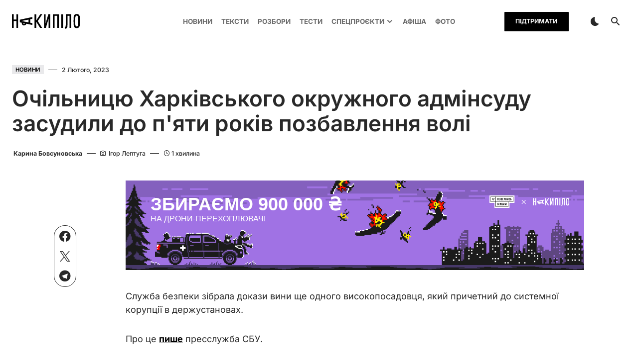

--- FILE ---
content_type: text/html; charset=UTF-8
request_url: https://nakypilo.ua/novyny/ochilnytsiu-kharkivskoho-okruzhnoho-adminsudu-zasudyly-do-pyaty-rokiv-pozbavlennia-voli/
body_size: 31153
content:
<!doctype html>
<html lang="uk" prefix="og: https://ogp.me/ns#">
<head><meta charset="UTF-8" /><script type="2975037bbf45c313f4dfb6f1-text/javascript">if(navigator.userAgent.match(/MSIE|Internet Explorer/i)||navigator.userAgent.match(/Trident\/7\..*?rv:11/i)){var href=document.location.href;if(!href.match(/[?&]nowprocket/)){if(href.indexOf("?")==-1){if(href.indexOf("#")==-1){document.location.href=href+"?nowprocket=1"}else{document.location.href=href.replace("#","?nowprocket=1#")}}else{if(href.indexOf("#")==-1){document.location.href=href+"&nowprocket=1"}else{document.location.href=href.replace("#","&nowprocket=1#")}}}}</script><script type="2975037bbf45c313f4dfb6f1-text/javascript">(()=>{class RocketLazyLoadScripts{constructor(){this.v="1.2.5.1",this.triggerEvents=["keydown","mousedown","mousemove","touchmove","touchstart","touchend","wheel"],this.userEventHandler=this.t.bind(this),this.touchStartHandler=this.i.bind(this),this.touchMoveHandler=this.o.bind(this),this.touchEndHandler=this.h.bind(this),this.clickHandler=this.u.bind(this),this.interceptedClicks=[],this.interceptedClickListeners=[],this.l(this),window.addEventListener("pageshow",(t=>{this.persisted=t.persisted,this.everythingLoaded&&this.m()})),document.addEventListener("DOMContentLoaded",(()=>{this.p()})),this.delayedScripts={normal:[],async:[],defer:[]},this.trash=[],this.allJQueries=[]}k(t){document.hidden?t.t():(this.triggerEvents.forEach((e=>window.addEventListener(e,t.userEventHandler,{passive:!0}))),window.addEventListener("touchstart",t.touchStartHandler,{passive:!0}),window.addEventListener("mousedown",t.touchStartHandler),document.addEventListener("visibilitychange",t.userEventHandler))}_(){this.triggerEvents.forEach((t=>window.removeEventListener(t,this.userEventHandler,{passive:!0}))),document.removeEventListener("visibilitychange",this.userEventHandler)}i(t){"HTML"!==t.target.tagName&&(window.addEventListener("touchend",this.touchEndHandler),window.addEventListener("mouseup",this.touchEndHandler),window.addEventListener("touchmove",this.touchMoveHandler,{passive:!0}),window.addEventListener("mousemove",this.touchMoveHandler),t.target.addEventListener("click",this.clickHandler),this.L(t.target,!0),this.M(t.target,"onclick","rocket-onclick"),this.C())}o(t){window.removeEventListener("touchend",this.touchEndHandler),window.removeEventListener("mouseup",this.touchEndHandler),window.removeEventListener("touchmove",this.touchMoveHandler,{passive:!0}),window.removeEventListener("mousemove",this.touchMoveHandler),t.target.removeEventListener("click",this.clickHandler),this.L(t.target,!1),this.M(t.target,"rocket-onclick","onclick"),this.O()}h(){window.removeEventListener("touchend",this.touchEndHandler),window.removeEventListener("mouseup",this.touchEndHandler),window.removeEventListener("touchmove",this.touchMoveHandler,{passive:!0}),window.removeEventListener("mousemove",this.touchMoveHandler)}u(t){t.target.removeEventListener("click",this.clickHandler),this.L(t.target,!1),this.M(t.target,"rocket-onclick","onclick"),this.interceptedClicks.push(t),t.preventDefault(),t.stopPropagation(),t.stopImmediatePropagation(),this.O()}D(){window.removeEventListener("touchstart",this.touchStartHandler,{passive:!0}),window.removeEventListener("mousedown",this.touchStartHandler),this.interceptedClicks.forEach((t=>{t.target.dispatchEvent(new MouseEvent("click",{view:t.view,bubbles:!0,cancelable:!0}))}))}l(t){EventTarget.prototype.addEventListenerBase=EventTarget.prototype.addEventListener,EventTarget.prototype.addEventListener=function(e,i,o){"click"!==e||t.windowLoaded||i===t.clickHandler||t.interceptedClickListeners.push({target:this,func:i,options:o}),(this||window).addEventListenerBase(e,i,o)}}L(t,e){this.interceptedClickListeners.forEach((i=>{i.target===t&&(e?t.removeEventListener("click",i.func,i.options):t.addEventListener("click",i.func,i.options))})),t.parentNode!==document.documentElement&&this.L(t.parentNode,e)}S(){return new Promise((t=>{this.T?this.O=t:t()}))}C(){this.T=!0}O(){this.T=!1}M(t,e,i){t.hasAttribute&&t.hasAttribute(e)&&(event.target.setAttribute(i,event.target.getAttribute(e)),event.target.removeAttribute(e))}t(){this._(this),"loading"===document.readyState?document.addEventListener("DOMContentLoaded",this.R.bind(this)):this.R()}p(){let t=[];document.querySelectorAll("script[type=rocketlazyloadscript][data-rocket-src]").forEach((e=>{let i=e.getAttribute("data-rocket-src");if(i&&0!==i.indexOf("data:")){0===i.indexOf("//")&&(i=location.protocol+i);try{const o=new URL(i).origin;o!==location.origin&&t.push({src:o,crossOrigin:e.crossOrigin||"module"===e.getAttribute("data-rocket-type")})}catch(t){}}})),t=[...new Map(t.map((t=>[JSON.stringify(t),t]))).values()],this.j(t,"preconnect")}async R(){this.lastBreath=Date.now(),this.P(this),this.F(this),this.q(),this.A(),this.I(),await this.U(this.delayedScripts.normal),await this.U(this.delayedScripts.defer),await this.U(this.delayedScripts.async);try{await this.W(),await this.H(this),await this.J()}catch(t){console.error(t)}window.dispatchEvent(new Event("rocket-allScriptsLoaded")),this.everythingLoaded=!0,this.S().then((()=>{this.D()})),this.N()}A(){document.querySelectorAll("script[type=rocketlazyloadscript]").forEach((t=>{t.hasAttribute("data-rocket-src")?t.hasAttribute("async")&&!1!==t.async?this.delayedScripts.async.push(t):t.hasAttribute("defer")&&!1!==t.defer||"module"===t.getAttribute("data-rocket-type")?this.delayedScripts.defer.push(t):this.delayedScripts.normal.push(t):this.delayedScripts.normal.push(t)}))}async B(t){if(await this.G(),!0!==t.noModule||!("noModule"in HTMLScriptElement.prototype))return new Promise((e=>{let i;function o(){(i||t).setAttribute("data-rocket-status","executed"),e()}try{if(navigator.userAgent.indexOf("Firefox/")>0||""===navigator.vendor)i=document.createElement("script"),[...t.attributes].forEach((t=>{let e=t.nodeName;"type"!==e&&("data-rocket-type"===e&&(e="type"),"data-rocket-src"===e&&(e="src"),i.setAttribute(e,t.nodeValue))})),t.text&&(i.text=t.text),i.hasAttribute("src")?(i.addEventListener("load",o),i.addEventListener("error",(function(){i.setAttribute("data-rocket-status","failed"),e()})),setTimeout((()=>{i.isConnected||e()}),1)):(i.text=t.text,o()),t.parentNode.replaceChild(i,t);else{const i=t.getAttribute("data-rocket-type"),n=t.getAttribute("data-rocket-src");i?(t.type=i,t.removeAttribute("data-rocket-type")):t.removeAttribute("type"),t.addEventListener("load",o),t.addEventListener("error",(function(){t.setAttribute("data-rocket-status","failed"),e()})),n?(t.removeAttribute("data-rocket-src"),t.src=n):t.src="data:text/javascript;base64,"+window.btoa(unescape(encodeURIComponent(t.text)))}}catch(i){t.setAttribute("data-rocket-status","failed"),e()}}));t.setAttribute("data-rocket-status","skipped")}async U(t){const e=t.shift();return e&&e.isConnected?(await this.B(e),this.U(t)):Promise.resolve()}I(){this.j([...this.delayedScripts.normal,...this.delayedScripts.defer,...this.delayedScripts.async],"preload")}j(t,e){var i=document.createDocumentFragment();t.forEach((t=>{const o=t.getAttribute&&t.getAttribute("data-rocket-src")||t.src;if(o){const n=document.createElement("link");n.href=o,n.rel=e,"preconnect"!==e&&(n.as="script"),t.getAttribute&&"module"===t.getAttribute("data-rocket-type")&&(n.crossOrigin=!0),t.crossOrigin&&(n.crossOrigin=t.crossOrigin),t.integrity&&(n.integrity=t.integrity),i.appendChild(n),this.trash.push(n)}})),document.head.appendChild(i)}P(t){let e={};function i(i,o){return e[o].eventsToRewrite.indexOf(i)>=0&&!t.everythingLoaded?"rocket-"+i:i}function o(t,o){!function(t){e[t]||(e[t]={originalFunctions:{add:t.addEventListener,remove:t.removeEventListener},eventsToRewrite:[]},t.addEventListener=function(){arguments[0]=i(arguments[0],t),e[t].originalFunctions.add.apply(t,arguments)},t.removeEventListener=function(){arguments[0]=i(arguments[0],t),e[t].originalFunctions.remove.apply(t,arguments)})}(t),e[t].eventsToRewrite.push(o)}function n(e,i){let o=e[i];e[i]=null,Object.defineProperty(e,i,{get:()=>o||function(){},set(n){t.everythingLoaded?o=n:e["rocket"+i]=o=n}})}o(document,"DOMContentLoaded"),o(window,"DOMContentLoaded"),o(window,"load"),o(window,"pageshow"),o(document,"readystatechange"),n(document,"onreadystatechange"),n(window,"onload"),n(window,"onpageshow")}F(t){let e;function i(e){return t.everythingLoaded?e:e.split(" ").map((t=>"load"===t||0===t.indexOf("load.")?"rocket-jquery-load":t)).join(" ")}function o(o){if(o&&o.fn&&!t.allJQueries.includes(o)){o.fn.ready=o.fn.init.prototype.ready=function(e){return t.domReadyFired?e.bind(document)(o):document.addEventListener("rocket-DOMContentLoaded",(()=>e.bind(document)(o))),o([])};const e=o.fn.on;o.fn.on=o.fn.init.prototype.on=function(){return this[0]===window&&("string"==typeof arguments[0]||arguments[0]instanceof String?arguments[0]=i(arguments[0]):"object"==typeof arguments[0]&&Object.keys(arguments[0]).forEach((t=>{const e=arguments[0][t];delete arguments[0][t],arguments[0][i(t)]=e}))),e.apply(this,arguments),this},t.allJQueries.push(o)}e=o}o(window.jQuery),Object.defineProperty(window,"jQuery",{get:()=>e,set(t){o(t)}})}async H(t){const e=document.querySelector("script[data-webpack]");e&&(await async function(){return new Promise((t=>{e.addEventListener("load",t),e.addEventListener("error",t)}))}(),await t.K(),await t.H(t))}async W(){this.domReadyFired=!0,await this.G(),document.dispatchEvent(new Event("rocket-readystatechange")),await this.G(),document.rocketonreadystatechange&&document.rocketonreadystatechange(),await this.G(),document.dispatchEvent(new Event("rocket-DOMContentLoaded")),await this.G(),window.dispatchEvent(new Event("rocket-DOMContentLoaded"))}async J(){await this.G(),document.dispatchEvent(new Event("rocket-readystatechange")),await this.G(),document.rocketonreadystatechange&&document.rocketonreadystatechange(),await this.G(),window.dispatchEvent(new Event("rocket-load")),await this.G(),window.rocketonload&&window.rocketonload(),await this.G(),this.allJQueries.forEach((t=>t(window).trigger("rocket-jquery-load"))),await this.G();const t=new Event("rocket-pageshow");t.persisted=this.persisted,window.dispatchEvent(t),await this.G(),window.rocketonpageshow&&window.rocketonpageshow({persisted:this.persisted}),this.windowLoaded=!0}m(){document.onreadystatechange&&document.onreadystatechange(),window.onload&&window.onload(),window.onpageshow&&window.onpageshow({persisted:this.persisted})}q(){const t=new Map;document.write=document.writeln=function(e){const i=document.currentScript;i||console.error("WPRocket unable to document.write this: "+e);const o=document.createRange(),n=i.parentElement;let s=t.get(i);void 0===s&&(s=i.nextSibling,t.set(i,s));const c=document.createDocumentFragment();o.setStart(c,0),c.appendChild(o.createContextualFragment(e)),n.insertBefore(c,s)}}async G(){Date.now()-this.lastBreath>45&&(await this.K(),this.lastBreath=Date.now())}async K(){return document.hidden?new Promise((t=>setTimeout(t))):new Promise((t=>requestAnimationFrame(t)))}N(){this.trash.forEach((t=>t.remove()))}static run(){const t=new RocketLazyLoadScripts;t.k(t)}}RocketLazyLoadScripts.run()})();</script>
	
	<meta name="viewport" content="width=device-width, initial-scale=1" />
	<link rel="profile" href="https://gmpg.org/xfn/11" />
		<style>img:is([sizes="auto" i], [sizes^="auto," i]) { contain-intrinsic-size: 3000px 1500px }</style>
	
<!-- Пошукова оптимізація (SEO) з Rank Math PRO - https://rankmath.com/ -->
<title>Очільницю Харківського окружного адмінсуду засудили до п&#039;яти років позбавлення волі</title>
<meta name="description" content="Служба безпеки зібрала докази вини ще одного високопосадовця, який причетний до системної корупції в держустановах."/>
<meta name="robots" content="follow, index, max-snippet:-1, max-video-preview:-1, max-image-preview:large"/>
<link rel="canonical" href="https://nakypilo.ua/novyny/ochilnytsiu-kharkivskoho-okruzhnoho-adminsudu-zasudyly-do-pyaty-rokiv-pozbavlennia-voli/" />
<meta property="og:locale" content="uk_UA" />
<meta property="og:type" content="article" />
<meta property="og:title" content="Очільницю Харківського окружного адмінсуду засудили до п&#039;яти років позбавлення волі" />
<meta property="og:description" content="Служба безпеки зібрала докази вини ще одного високопосадовця, який причетний до системної корупції в держустановах." />
<meta property="og:url" content="https://nakypilo.ua/novyny/ochilnytsiu-kharkivskoho-okruzhnoho-adminsudu-zasudyly-do-pyaty-rokiv-pozbavlennia-voli/" />
<meta property="og:site_name" content="Оперативні новини Харкова | Накипіло" />
<meta property="article:section" content="Новини" />
<meta property="og:updated_time" content="2023-02-02T14:10:20+02:00" />
<meta property="og:image" content="https://nakypilo.ua/wp-content/uploads/2020/01/DSC_9919.jpg" />
<meta property="og:image:secure_url" content="https://nakypilo.ua/wp-content/uploads/2020/01/DSC_9919.jpg" />
<meta property="og:image:width" content="1078" />
<meta property="og:image:height" content="720" />
<meta property="og:image:alt" content="Очільницю Харківського окружного адмінсуду засудили до п&#039;яти років позбавлення волі" />
<meta property="og:image:type" content="image/jpeg" />
<meta property="article:published_time" content="2023-02-02T14:08:31+02:00" />
<meta property="article:modified_time" content="2023-02-02T14:10:20+02:00" />
<meta name="twitter:card" content="summary_large_image" />
<meta name="twitter:title" content="Очільницю Харківського окружного адмінсуду засудили до п&#039;яти років позбавлення волі" />
<meta name="twitter:description" content="Служба безпеки зібрала докази вини ще одного високопосадовця, який причетний до системної корупції в держустановах." />
<meta name="twitter:image" content="https://nakypilo.ua/wp-content/uploads/2020/01/DSC_9919.jpg" />
<meta name="twitter:label1" content="Написано" />
<meta name="twitter:data1" content="Карина Бовсуновська" />
<meta name="twitter:label2" content="Час для читання" />
<meta name="twitter:data2" content="Менше хвилини" />
<script type="application/ld+json" class="rank-math-schema-pro">{"@context":"https://schema.org","@graph":[{"@type":"Organization","@id":"https://nakypilo.ua/#organization","name":"\u041e\u043f\u0435\u0440\u0430\u0442\u0438\u0432\u043d\u0456 \u043d\u043e\u0432\u0438\u043d\u0438 \u0425\u0430\u0440\u043a\u043e\u0432\u0430 | \u041d\u0430\u043a\u0438\u043f\u0456\u043b\u043e"},{"@type":"WebSite","@id":"https://nakypilo.ua/#website","url":"https://nakypilo.ua","name":"\u041e\u043f\u0435\u0440\u0430\u0442\u0438\u0432\u043d\u0456 \u043d\u043e\u0432\u0438\u043d\u0438 \u0425\u0430\u0440\u043a\u043e\u0432\u0430 | \u041d\u0430\u043a\u0438\u043f\u0456\u043b\u043e","publisher":{"@id":"https://nakypilo.ua/#organization"},"inLanguage":"uk"},{"@type":"ImageObject","@id":"https://nakypilo.ua/wp-content/uploads/2020/01/DSC_9919.jpg","url":"https://nakypilo.ua/wp-content/uploads/2020/01/DSC_9919.jpg","width":"1078","height":"720","inLanguage":"uk"},{"@type":"BreadcrumbList","@id":"https://nakypilo.ua/novyny/ochilnytsiu-kharkivskoho-okruzhnoho-adminsudu-zasudyly-do-pyaty-rokiv-pozbavlennia-voli/#breadcrumb","itemListElement":[{"@type":"ListItem","position":"1","item":{"@id":"https://nakypilo.ua","name":"\u0413\u043e\u043b\u043e\u0432\u043d\u0430"}},{"@type":"ListItem","position":"2","item":{"@id":"https://nakypilo.ua/novyny/","name":"\u041d\u043e\u0432\u0438\u043d\u0438"}},{"@type":"ListItem","position":"3","item":{"@id":"https://nakypilo.ua/novyny/ochilnytsiu-kharkivskoho-okruzhnoho-adminsudu-zasudyly-do-pyaty-rokiv-pozbavlennia-voli/","name":"\u041e\u0447\u0456\u043b\u044c\u043d\u0438\u0446\u044e \u0425\u0430\u0440\u043a\u0456\u0432\u0441\u044c\u043a\u043e\u0433\u043e \u043e\u043a\u0440\u0443\u0436\u043d\u043e\u0433\u043e \u0430\u0434\u043c\u0456\u043d\u0441\u0443\u0434\u0443 \u0437\u0430\u0441\u0443\u0434\u0438\u043b\u0438 \u0434\u043e \u043f&#039;\u044f\u0442\u0438 \u0440\u043e\u043a\u0456\u0432 \u043f\u043e\u0437\u0431\u0430\u0432\u043b\u0435\u043d\u043d\u044f \u0432\u043e\u043b\u0456"}}]},{"@type":"WebPage","@id":"https://nakypilo.ua/novyny/ochilnytsiu-kharkivskoho-okruzhnoho-adminsudu-zasudyly-do-pyaty-rokiv-pozbavlennia-voli/#webpage","url":"https://nakypilo.ua/novyny/ochilnytsiu-kharkivskoho-okruzhnoho-adminsudu-zasudyly-do-pyaty-rokiv-pozbavlennia-voli/","name":"\u041e\u0447\u0456\u043b\u044c\u043d\u0438\u0446\u044e \u0425\u0430\u0440\u043a\u0456\u0432\u0441\u044c\u043a\u043e\u0433\u043e \u043e\u043a\u0440\u0443\u0436\u043d\u043e\u0433\u043e \u0430\u0434\u043c\u0456\u043d\u0441\u0443\u0434\u0443 \u0437\u0430\u0441\u0443\u0434\u0438\u043b\u0438 \u0434\u043e \u043f&#039;\u044f\u0442\u0438 \u0440\u043e\u043a\u0456\u0432 \u043f\u043e\u0437\u0431\u0430\u0432\u043b\u0435\u043d\u043d\u044f \u0432\u043e\u043b\u0456","datePublished":"2023-02-02T14:08:31+02:00","dateModified":"2023-02-02T14:10:20+02:00","isPartOf":{"@id":"https://nakypilo.ua/#website"},"primaryImageOfPage":{"@id":"https://nakypilo.ua/wp-content/uploads/2020/01/DSC_9919.jpg"},"inLanguage":"uk","breadcrumb":{"@id":"https://nakypilo.ua/novyny/ochilnytsiu-kharkivskoho-okruzhnoho-adminsudu-zasudyly-do-pyaty-rokiv-pozbavlennia-voli/#breadcrumb"}},{"@type":"Person","@id":"https://nakypilo.ua/author/kb/","name":"\u041a\u0430\u0440\u0438\u043d\u0430 \u0411\u043e\u0432\u0441\u0443\u043d\u043e\u0432\u0441\u044c\u043a\u0430","url":"https://nakypilo.ua/author/kb/","image":{"@type":"ImageObject","@id":"https://nakypilo.ua/wp-content/uploads/2024/03/cropped-ck-bovs-1t-96x96.jpg","url":"https://nakypilo.ua/wp-content/uploads/2024/03/cropped-ck-bovs-1t-96x96.jpg","caption":"\u041a\u0430\u0440\u0438\u043d\u0430 \u0411\u043e\u0432\u0441\u0443\u043d\u043e\u0432\u0441\u044c\u043a\u0430","inLanguage":"uk"},"worksFor":{"@id":"https://nakypilo.ua/#organization"}},{"@type":"NewsArticle","headline":"\u041e\u0447\u0456\u043b\u044c\u043d\u0438\u0446\u044e \u0425\u0430\u0440\u043a\u0456\u0432\u0441\u044c\u043a\u043e\u0433\u043e \u043e\u043a\u0440\u0443\u0436\u043d\u043e\u0433\u043e \u0430\u0434\u043c\u0456\u043d\u0441\u0443\u0434\u0443 \u0437\u0430\u0441\u0443\u0434\u0438\u043b\u0438 \u0434\u043e \u043f&#039;\u044f\u0442\u0438 \u0440\u043e\u043a\u0456\u0432 \u043f\u043e\u0437\u0431\u0430\u0432\u043b\u0435\u043d\u043d\u044f \u0432\u043e\u043b\u0456","datePublished":"2023-02-02T14:08:31+02:00","dateModified":"2023-02-02T14:10:20+02:00","articleSection":"\u041d\u043e\u0432\u0438\u043d\u0438","author":{"@id":"https://nakypilo.ua/author/kb/","name":"\u041a\u0430\u0440\u0438\u043d\u0430 \u0411\u043e\u0432\u0441\u0443\u043d\u043e\u0432\u0441\u044c\u043a\u0430"},"publisher":{"@id":"https://nakypilo.ua/#organization"},"description":"\u0421\u043b\u0443\u0436\u0431\u0430 \u0431\u0435\u0437\u043f\u0435\u043a\u0438 \u0437\u0456\u0431\u0440\u0430\u043b\u0430 \u0434\u043e\u043a\u0430\u0437\u0438 \u0432\u0438\u043d\u0438 \u0449\u0435 \u043e\u0434\u043d\u043e\u0433\u043e \u0432\u0438\u0441\u043e\u043a\u043e\u043f\u043e\u0441\u0430\u0434\u043e\u0432\u0446\u044f, \u044f\u043a\u0438\u0439 \u043f\u0440\u0438\u0447\u0435\u0442\u043d\u0438\u0439 \u0434\u043e \u0441\u0438\u0441\u0442\u0435\u043c\u043d\u043e\u0457 \u043a\u043e\u0440\u0443\u043f\u0446\u0456\u0457 \u0432 \u0434\u0435\u0440\u0436\u0443\u0441\u0442\u0430\u043d\u043e\u0432\u0430\u0445.","copyrightYear":"2023","copyrightHolder":{"@id":"https://nakypilo.ua/#organization"},"name":"\u041e\u0447\u0456\u043b\u044c\u043d\u0438\u0446\u044e \u0425\u0430\u0440\u043a\u0456\u0432\u0441\u044c\u043a\u043e\u0433\u043e \u043e\u043a\u0440\u0443\u0436\u043d\u043e\u0433\u043e \u0430\u0434\u043c\u0456\u043d\u0441\u0443\u0434\u0443 \u0437\u0430\u0441\u0443\u0434\u0438\u043b\u0438 \u0434\u043e \u043f&#039;\u044f\u0442\u0438 \u0440\u043e\u043a\u0456\u0432 \u043f\u043e\u0437\u0431\u0430\u0432\u043b\u0435\u043d\u043d\u044f \u0432\u043e\u043b\u0456","@id":"https://nakypilo.ua/novyny/ochilnytsiu-kharkivskoho-okruzhnoho-adminsudu-zasudyly-do-pyaty-rokiv-pozbavlennia-voli/#richSnippet","isPartOf":{"@id":"https://nakypilo.ua/novyny/ochilnytsiu-kharkivskoho-okruzhnoho-adminsudu-zasudyly-do-pyaty-rokiv-pozbavlennia-voli/#webpage"},"image":{"@id":"https://nakypilo.ua/wp-content/uploads/2020/01/DSC_9919.jpg"},"inLanguage":"uk","mainEntityOfPage":{"@id":"https://nakypilo.ua/novyny/ochilnytsiu-kharkivskoho-okruzhnoho-adminsudu-zasudyly-do-pyaty-rokiv-pozbavlennia-voli/#webpage"}}]}</script>
<!-- /Плагін Rank Math WordPress SEO -->

<link rel='dns-prefetch' href='//fonts.googleapis.com' />

<link rel="alternate" type="application/rss+xml" title="Накипіло | Харків &raquo; стрічка" href="https://nakypilo.ua/feed/" />
<link rel="alternate" type="application/rss+xml" title="Накипіло | Харків &raquo; Канал коментарів" href="https://nakypilo.ua/comments/feed/" />
<link rel="alternate" type="text/calendar" title="Накипіло | Харків &raquo; iCal Feed" href="https://nakypilo.ua/events/?ical=1" />
			<link rel="preload" href="https://nakypilo.ua/wp-content/plugins/canvas/assets/fonts/canvas-icons.woff" as="font" type="font/woff" crossorigin>
			<link data-minify="1" rel='stylesheet' id='canvas-css' href='https://nakypilo.ua/wp-content/cache/min/1/wp-content/plugins/canvas/assets/css/canvas.css?ver=1768893831' media='all' />
<link rel='alternate stylesheet' id='powerkit-icons-css' href='https://nakypilo.ua/wp-content/plugins/powerkit/assets/fonts/powerkit-icons.woff?ver=2.9.3' as='font' type='font/wof' crossorigin />
<link data-minify="1" rel='stylesheet' id='powerkit-css' href='https://nakypilo.ua/wp-content/cache/min/1/wp-content/plugins/powerkit/assets/css/powerkit.css?ver=1768893831' media='all' />
<link rel='stylesheet' id='tribe-events-pro-mini-calendar-block-styles-css' href='https://nakypilo.ua/wp-content/plugins/events-calendar-pro/src/resources/css/tribe-events-pro-mini-calendar-block.min.css?ver=6.3.3' media='all' />
<link rel='stylesheet' id='wp-block-library-css' href='https://nakypilo.ua/wp-includes/css/dist/block-library/style.min.css?ver=6.7.3' media='all' />
<style id='nakypilo-image-gallery-nimage-style-inline-css'>
.wp-block-nakypilo-image-gallery-nimage img{box-sizing:border-box;height:auto;max-width:100%;vertical-align:bottom}.wp-block-nakypilo-image-gallery-nimage[style*=border-radius] img,.wp-block-nakypilo-image-gallery-nimage[style*=border-radius]>a{border-radius:inherit}.wp-block-nakypilo-image-gallery-nimage.has-custom-border img{box-sizing:border-box}.wp-block-nakypilo-image-gallery-nimage.aligncenter{text-align:center}.wp-block-nakypilo-image-gallery-nimage.alignfull img,.wp-block-nakypilo-image-gallery-nimage.alignwide img{height:auto;width:100%}.wp-block-nakypilo-image-gallery-nimage .aligncenter,.wp-block-nakypilo-image-gallery-nimage .alignleft,.wp-block-nakypilo-image-gallery-nimage .alignright,.wp-block-nakypilo-image-gallery-nimage.aligncenter,.wp-block-nakypilo-image-gallery-nimage.alignleft,.wp-block-nakypilo-image-gallery-nimage.alignright{display:table}.wp-block-nakypilo-image-gallery-nimage .aligncenter>figcaption,.wp-block-nakypilo-image-gallery-nimage .alignleft>figcaption,.wp-block-nakypilo-image-gallery-nimage .alignright>figcaption,.wp-block-nakypilo-image-gallery-nimage.aligncenter>figcaption,.wp-block-nakypilo-image-gallery-nimage.alignleft>figcaption,.wp-block-nakypilo-image-gallery-nimage.alignright>figcaption{caption-side:bottom;display:table-caption}.wp-block-nakypilo-image-gallery-nimage .alignleft{float:left;margin:.5em 1em .5em 0}.wp-block-nakypilo-image-gallery-nimage .alignright{float:right;margin:.5em 0 .5em 1em}.wp-block-nakypilo-image-gallery-nimage .aligncenter{margin-left:auto;margin-right:auto}.wp-block-nakypilo-image-gallery-nimage .is-style-rounded img,.wp-block-nakypilo-image-gallery-nimage.is-style-circle-mask img,.wp-block-nakypilo-image-gallery-nimage.is-style-rounded img{border-radius:9999px}@supports((-webkit-mask-image:none) or (mask-image:none)) or (-webkit-mask-image:none){.wp-block-nakypilo-image-gallery-nimage.is-style-circle-mask img{border-radius:0;-webkit-mask-image:url("data:image/svg+xml;utf8,<svg viewBox=\"0 0 100 100\" xmlns=\"http://www.w3.org/2000/svg\"><circle cx=\"50\" cy=\"50\" r=\"50\"/></svg>");mask-image:url("data:image/svg+xml;utf8,<svg viewBox=\"0 0 100 100\" xmlns=\"http://www.w3.org/2000/svg\"><circle cx=\"50\" cy=\"50\" r=\"50\"/></svg>");mask-mode:alpha;-webkit-mask-position:center;mask-position:center;-webkit-mask-repeat:no-repeat;mask-repeat:no-repeat;-webkit-mask-size:contain;mask-size:contain}}.wp-block-nakypilo-image-gallery-nimage :where(.has-border-color){border-style:solid}.wp-block-nakypilo-image-gallery-nimage :where([style*=border-top-color]){border-top-style:solid}.wp-block-nakypilo-image-gallery-nimage :where([style*=border-right-color]){border-right-style:solid}.wp-block-nakypilo-image-gallery-nimage :where([style*=border-bottom-color]){border-bottom-style:solid}.wp-block-nakypilo-image-gallery-nimage :where([style*=border-left-color]){border-left-style:solid}.wp-block-nakypilo-image-gallery-nimage :where([style*=border-width]){border-style:solid}.wp-block-nakypilo-image-gallery-nimage :where([style*=border-top-width]){border-top-style:solid}.wp-block-nakypilo-image-gallery-nimage :where([style*=border-right-width]){border-right-style:solid}.wp-block-nakypilo-image-gallery-nimage :where([style*=border-bottom-width]){border-bottom-style:solid}.wp-block-nakypilo-image-gallery-nimage :where([style*=border-left-width]){border-left-style:solid}.wp-block-nakypilo-image-gallery-nimage figure{margin:0}.wp-lightbox-overlay .wp-block-nakypilo-image-gallery-nimage{align-items:center;box-sizing:border-box;display:flex;height:100%;justify-content:center;margin:0;position:relative;transform-origin:0 0;width:100%;z-index:3000000}.wp-lightbox-overlay .wp-block-nakypilo-image-gallery-nimage img{height:var(--wp--lightbox-image-height);min-height:var(--wp--lightbox-image-height);min-width:var(--wp--lightbox-image-width);width:var(--wp--lightbox-image-width)}.wp-lightbox-overlay .wp-block-nakypilo-image-gallery-nimage figcaption{display:none}.wp-block-nakypilo-image-gallery-nimage figcaption{box-sizing:border-box;line-height:1.2;padding:10px 0}.wp-block-nakypilo-image-gallery-nimage .caption-text{display:block;font-size:.83rem;font-weight:700}.wp-block-nakypilo-image-gallery-nimage .credit-text{display:block;font-size:.67rem;font-weight:400;letter-spacing:1px;margin-top:.27rem;text-transform:uppercase}.wp-block-gallery.has-nested-images figure.wp-block-nakypilo-image-gallery-nimage:not(#individual-image){margin:0;width:calc(50% - var(--wp--style--unstable-gallery-gap, 16px)/2)}.wp-block-gallery.has-nested-images figure.wp-block-nakypilo-image-gallery-nimage{box-sizing:border-box;display:flex;flex-direction:column;flex-grow:1;justify-content:center;max-width:100%;position:relative}.wp-block-gallery.has-nested-images figure.wp-block-nakypilo-image-gallery-nimage>a,.wp-block-gallery.has-nested-images figure.wp-block-nakypilo-image-gallery-nimage>div{flex-direction:column;flex-grow:1;margin:0}.wp-block-gallery.has-nested-images figure.wp-block-nakypilo-image-gallery-nimage img{display:block;height:auto;max-width:100%!important;width:auto}.wp-block-gallery.has-nested-images figure.wp-block-nakypilo-image-gallery-nimage figcaption,.wp-block-gallery.has-nested-images figure.wp-block-nakypilo-image-gallery-nimage:has(figcaption):before{bottom:0;left:0;max-height:100%;position:absolute;right:0}.wp-block-gallery.has-nested-images figure.wp-block-nakypilo-image-gallery-nimage:has(figcaption):before{backdrop-filter:blur(3px);content:"";height:100%;-webkit-mask-image:linear-gradient(0deg,#000 20%,transparent);mask-image:linear-gradient(0deg,#000 20%,transparent);max-height:40%}.wp-block-gallery.has-nested-images figure.wp-block-nakypilo-image-gallery-nimage figcaption{background:linear-gradient(0deg,rgba(0,0,0,.4),transparent);box-sizing:border-box;color:#fff;font-size:13px;margin:0;overflow:auto;padding:1em;scrollbar-color:transparent transparent;scrollbar-gutter:stable both-edges;scrollbar-width:thin;text-align:center;text-shadow:0 0 1.5px #000;will-change:transform}.wp-block-gallery.has-nested-images figure.wp-block-nakypilo-image-gallery-nimage figcaption::-webkit-scrollbar{height:12px;width:12px}.wp-block-gallery.has-nested-images figure.wp-block-nakypilo-image-gallery-nimage figcaption::-webkit-scrollbar-track{background-color:initial}.wp-block-gallery.has-nested-images figure.wp-block-nakypilo-image-gallery-nimage figcaption::-webkit-scrollbar-thumb{background-clip:padding-box;background-color:initial;border:3px solid transparent;border-radius:8px}.wp-block-gallery.has-nested-images figure.wp-block-nakypilo-image-gallery-nimage figcaption:focus-within::-webkit-scrollbar-thumb,.wp-block-gallery.has-nested-images figure.wp-block-nakypilo-image-gallery-nimage figcaption:focus::-webkit-scrollbar-thumb,.wp-block-gallery.has-nested-images figure.wp-block-nakypilo-image-gallery-nimage figcaption:hover::-webkit-scrollbar-thumb{background-color:hsla(0,0%,100%,.8)}.wp-block-gallery.has-nested-images figure.wp-block-nakypilo-image-gallery-nimage figcaption:focus,.wp-block-gallery.has-nested-images figure.wp-block-nakypilo-image-gallery-nimage figcaption:focus-within,.wp-block-gallery.has-nested-images figure.wp-block-nakypilo-image-gallery-nimage figcaption:hover{scrollbar-color:hsla(0,0%,100%,.8) transparent}@media(hover:none){.wp-block-gallery.has-nested-images figure.wp-block-nakypilo-image-gallery-nimage figcaption{scrollbar-color:hsla(0,0%,100%,.8) transparent}}.wp-block-gallery.has-nested-images figure.wp-block-nakypilo-image-gallery-nimage figcaption img{display:inline}.wp-block-gallery.has-nested-images figure.wp-block-nakypilo-image-gallery-nimage figcaption a{color:inherit}.wp-block-gallery.has-nested-images figure.wp-block-nakypilo-image-gallery-nimage.has-custom-border img{box-sizing:border-box}.wp-block-gallery.has-nested-images figure.wp-block-nakypilo-image-gallery-nimage.has-custom-border>a,.wp-block-gallery.has-nested-images figure.wp-block-nakypilo-image-gallery-nimage.has-custom-border>div,.wp-block-gallery.has-nested-images figure.wp-block-nakypilo-image-gallery-nimage.is-style-rounded>a,.wp-block-gallery.has-nested-images figure.wp-block-nakypilo-image-gallery-nimage.is-style-rounded>div{flex:1 1 auto}.wp-block-gallery.has-nested-images figure.wp-block-nakypilo-image-gallery-nimage.has-custom-border figcaption,.wp-block-gallery.has-nested-images figure.wp-block-nakypilo-image-gallery-nimage.is-style-rounded figcaption{background:none;color:inherit;flex:initial;margin:0;padding:10px 10px 9px;position:relative;text-shadow:none}.wp-block-gallery.has-nested-images figure.wp-block-nakypilo-image-gallery-nimage.has-custom-border:before,.wp-block-gallery.has-nested-images figure.wp-block-nakypilo-image-gallery-nimage.is-style-rounded:before{content:none}

</style>
<style id='tropicalista-pdfembed-style-inline-css'>
.wp-block-tropicalista-pdfembed{height:500px}

</style>
<link data-minify="1" rel='stylesheet' id='ugb-style-css-v2-css' href='https://nakypilo.ua/wp-content/cache/min/1/wp-content/plugins/stackable-ultimate-gutenberg-blocks/dist/deprecated/frontend_blocks_deprecated_v2.css?ver=1768893831' media='all' />
<style id='ugb-style-css-v2-inline-css'>
:root {--stk-block-width-default-detected: 1200px;}
:root {
			--content-width: 1200px;
		}
</style>
<style id='rank-math-toc-block-style-inline-css'>
.wp-block-rank-math-toc-block nav ol{counter-reset:item}.wp-block-rank-math-toc-block nav ol li{display:block}.wp-block-rank-math-toc-block nav ol li:before{content:counters(item, ".") ". ";counter-increment:item}

</style>
<link data-minify="1" rel='stylesheet' id='canvas-block-section-heading-style-css' href='https://nakypilo.ua/wp-content/cache/min/1/wp-content/plugins/canvas/components/basic-elements/block-section-heading/block.css?ver=1768893831' media='all' />
<link data-minify="1" rel='stylesheet' id='canvas-block-row-style-css' href='https://nakypilo.ua/wp-content/cache/min/1/wp-content/plugins/canvas/components/layout-blocks/block-row/block-row.css?ver=1768893831' media='all' />
<link data-minify="1" rel='stylesheet' id='canvas-block-posts-sidebar-css' href='https://nakypilo.ua/wp-content/cache/min/1/wp-content/plugins/canvas/components/posts/block-posts-sidebar/block-posts-sidebar.css?ver=1768893831' media='all' />
<style id='classic-theme-styles-inline-css'>
/*! This file is auto-generated */
.wp-block-button__link{color:#fff;background-color:#32373c;border-radius:9999px;box-shadow:none;text-decoration:none;padding:calc(.667em + 2px) calc(1.333em + 2px);font-size:1.125em}.wp-block-file__button{background:#32373c;color:#fff;text-decoration:none}
</style>
<style id='global-styles-inline-css'>
:root{--wp--preset--aspect-ratio--square: 1;--wp--preset--aspect-ratio--4-3: 4/3;--wp--preset--aspect-ratio--3-4: 3/4;--wp--preset--aspect-ratio--3-2: 3/2;--wp--preset--aspect-ratio--2-3: 2/3;--wp--preset--aspect-ratio--16-9: 16/9;--wp--preset--aspect-ratio--9-16: 9/16;--wp--preset--color--black: #000000;--wp--preset--color--cyan-bluish-gray: #abb8c3;--wp--preset--color--white: #FFFFFF;--wp--preset--color--pale-pink: #f78da7;--wp--preset--color--vivid-red: #cf2e2e;--wp--preset--color--luminous-vivid-orange: #ff6900;--wp--preset--color--luminous-vivid-amber: #fcb900;--wp--preset--color--light-green-cyan: #7bdcb5;--wp--preset--color--vivid-green-cyan: #00d084;--wp--preset--color--pale-cyan-blue: #8ed1fc;--wp--preset--color--vivid-cyan-blue: #0693e3;--wp--preset--color--vivid-purple: #9b51e0;--wp--preset--color--blue: #1830cc;--wp--preset--color--green: #03a988;--wp--preset--color--orange: #FFBC49;--wp--preset--color--red: #fb0d48;--wp--preset--color--secondary-bg: #f8f3ee;--wp--preset--color--accent-bg: #ddefe9;--wp--preset--color--secondary: #a3a3a3;--wp--preset--color--primary: #292929;--wp--preset--color--gray-50: #f8f9fa;--wp--preset--color--gray-100: #f8f9fb;--wp--preset--color--gray-200: #e9ecef;--wp--preset--color--gray-300: #dee2e6;--wp--preset--gradient--vivid-cyan-blue-to-vivid-purple: linear-gradient(135deg,rgba(6,147,227,1) 0%,rgb(155,81,224) 100%);--wp--preset--gradient--light-green-cyan-to-vivid-green-cyan: linear-gradient(135deg,rgb(122,220,180) 0%,rgb(0,208,130) 100%);--wp--preset--gradient--luminous-vivid-amber-to-luminous-vivid-orange: linear-gradient(135deg,rgba(252,185,0,1) 0%,rgba(255,105,0,1) 100%);--wp--preset--gradient--luminous-vivid-orange-to-vivid-red: linear-gradient(135deg,rgba(255,105,0,1) 0%,rgb(207,46,46) 100%);--wp--preset--gradient--very-light-gray-to-cyan-bluish-gray: linear-gradient(135deg,rgb(238,238,238) 0%,rgb(169,184,195) 100%);--wp--preset--gradient--cool-to-warm-spectrum: linear-gradient(135deg,rgb(74,234,220) 0%,rgb(151,120,209) 20%,rgb(207,42,186) 40%,rgb(238,44,130) 60%,rgb(251,105,98) 80%,rgb(254,248,76) 100%);--wp--preset--gradient--blush-light-purple: linear-gradient(135deg,rgb(255,206,236) 0%,rgb(152,150,240) 100%);--wp--preset--gradient--blush-bordeaux: linear-gradient(135deg,rgb(254,205,165) 0%,rgb(254,45,45) 50%,rgb(107,0,62) 100%);--wp--preset--gradient--luminous-dusk: linear-gradient(135deg,rgb(255,203,112) 0%,rgb(199,81,192) 50%,rgb(65,88,208) 100%);--wp--preset--gradient--pale-ocean: linear-gradient(135deg,rgb(255,245,203) 0%,rgb(182,227,212) 50%,rgb(51,167,181) 100%);--wp--preset--gradient--electric-grass: linear-gradient(135deg,rgb(202,248,128) 0%,rgb(113,206,126) 100%);--wp--preset--gradient--midnight: linear-gradient(135deg,rgb(2,3,129) 0%,rgb(40,116,252) 100%);--wp--preset--font-size--small: 13px;--wp--preset--font-size--medium: 20px;--wp--preset--font-size--large: 36px;--wp--preset--font-size--x-large: 42px;--wp--preset--font-size--regular: 16px;--wp--preset--font-size--huge: 48px;--wp--preset--spacing--20: 0.44rem;--wp--preset--spacing--30: 0.67rem;--wp--preset--spacing--40: 1rem;--wp--preset--spacing--50: 1.5rem;--wp--preset--spacing--60: 2.25rem;--wp--preset--spacing--70: 3.38rem;--wp--preset--spacing--80: 5.06rem;--wp--preset--shadow--natural: 6px 6px 9px rgba(0, 0, 0, 0.2);--wp--preset--shadow--deep: 12px 12px 50px rgba(0, 0, 0, 0.4);--wp--preset--shadow--sharp: 6px 6px 0px rgba(0, 0, 0, 0.2);--wp--preset--shadow--outlined: 6px 6px 0px -3px rgba(255, 255, 255, 1), 6px 6px rgba(0, 0, 0, 1);--wp--preset--shadow--crisp: 6px 6px 0px rgba(0, 0, 0, 1);}:where(.is-layout-flex){gap: 0.5em;}:where(.is-layout-grid){gap: 0.5em;}body .is-layout-flex{display: flex;}.is-layout-flex{flex-wrap: wrap;align-items: center;}.is-layout-flex > :is(*, div){margin: 0;}body .is-layout-grid{display: grid;}.is-layout-grid > :is(*, div){margin: 0;}:where(.wp-block-columns.is-layout-flex){gap: 2em;}:where(.wp-block-columns.is-layout-grid){gap: 2em;}:where(.wp-block-post-template.is-layout-flex){gap: 1.25em;}:where(.wp-block-post-template.is-layout-grid){gap: 1.25em;}.has-black-color{color: var(--wp--preset--color--black) !important;}.has-cyan-bluish-gray-color{color: var(--wp--preset--color--cyan-bluish-gray) !important;}.has-white-color{color: var(--wp--preset--color--white) !important;}.has-pale-pink-color{color: var(--wp--preset--color--pale-pink) !important;}.has-vivid-red-color{color: var(--wp--preset--color--vivid-red) !important;}.has-luminous-vivid-orange-color{color: var(--wp--preset--color--luminous-vivid-orange) !important;}.has-luminous-vivid-amber-color{color: var(--wp--preset--color--luminous-vivid-amber) !important;}.has-light-green-cyan-color{color: var(--wp--preset--color--light-green-cyan) !important;}.has-vivid-green-cyan-color{color: var(--wp--preset--color--vivid-green-cyan) !important;}.has-pale-cyan-blue-color{color: var(--wp--preset--color--pale-cyan-blue) !important;}.has-vivid-cyan-blue-color{color: var(--wp--preset--color--vivid-cyan-blue) !important;}.has-vivid-purple-color{color: var(--wp--preset--color--vivid-purple) !important;}.has-black-background-color{background-color: var(--wp--preset--color--black) !important;}.has-cyan-bluish-gray-background-color{background-color: var(--wp--preset--color--cyan-bluish-gray) !important;}.has-white-background-color{background-color: var(--wp--preset--color--white) !important;}.has-pale-pink-background-color{background-color: var(--wp--preset--color--pale-pink) !important;}.has-vivid-red-background-color{background-color: var(--wp--preset--color--vivid-red) !important;}.has-luminous-vivid-orange-background-color{background-color: var(--wp--preset--color--luminous-vivid-orange) !important;}.has-luminous-vivid-amber-background-color{background-color: var(--wp--preset--color--luminous-vivid-amber) !important;}.has-light-green-cyan-background-color{background-color: var(--wp--preset--color--light-green-cyan) !important;}.has-vivid-green-cyan-background-color{background-color: var(--wp--preset--color--vivid-green-cyan) !important;}.has-pale-cyan-blue-background-color{background-color: var(--wp--preset--color--pale-cyan-blue) !important;}.has-vivid-cyan-blue-background-color{background-color: var(--wp--preset--color--vivid-cyan-blue) !important;}.has-vivid-purple-background-color{background-color: var(--wp--preset--color--vivid-purple) !important;}.has-black-border-color{border-color: var(--wp--preset--color--black) !important;}.has-cyan-bluish-gray-border-color{border-color: var(--wp--preset--color--cyan-bluish-gray) !important;}.has-white-border-color{border-color: var(--wp--preset--color--white) !important;}.has-pale-pink-border-color{border-color: var(--wp--preset--color--pale-pink) !important;}.has-vivid-red-border-color{border-color: var(--wp--preset--color--vivid-red) !important;}.has-luminous-vivid-orange-border-color{border-color: var(--wp--preset--color--luminous-vivid-orange) !important;}.has-luminous-vivid-amber-border-color{border-color: var(--wp--preset--color--luminous-vivid-amber) !important;}.has-light-green-cyan-border-color{border-color: var(--wp--preset--color--light-green-cyan) !important;}.has-vivid-green-cyan-border-color{border-color: var(--wp--preset--color--vivid-green-cyan) !important;}.has-pale-cyan-blue-border-color{border-color: var(--wp--preset--color--pale-cyan-blue) !important;}.has-vivid-cyan-blue-border-color{border-color: var(--wp--preset--color--vivid-cyan-blue) !important;}.has-vivid-purple-border-color{border-color: var(--wp--preset--color--vivid-purple) !important;}.has-vivid-cyan-blue-to-vivid-purple-gradient-background{background: var(--wp--preset--gradient--vivid-cyan-blue-to-vivid-purple) !important;}.has-light-green-cyan-to-vivid-green-cyan-gradient-background{background: var(--wp--preset--gradient--light-green-cyan-to-vivid-green-cyan) !important;}.has-luminous-vivid-amber-to-luminous-vivid-orange-gradient-background{background: var(--wp--preset--gradient--luminous-vivid-amber-to-luminous-vivid-orange) !important;}.has-luminous-vivid-orange-to-vivid-red-gradient-background{background: var(--wp--preset--gradient--luminous-vivid-orange-to-vivid-red) !important;}.has-very-light-gray-to-cyan-bluish-gray-gradient-background{background: var(--wp--preset--gradient--very-light-gray-to-cyan-bluish-gray) !important;}.has-cool-to-warm-spectrum-gradient-background{background: var(--wp--preset--gradient--cool-to-warm-spectrum) !important;}.has-blush-light-purple-gradient-background{background: var(--wp--preset--gradient--blush-light-purple) !important;}.has-blush-bordeaux-gradient-background{background: var(--wp--preset--gradient--blush-bordeaux) !important;}.has-luminous-dusk-gradient-background{background: var(--wp--preset--gradient--luminous-dusk) !important;}.has-pale-ocean-gradient-background{background: var(--wp--preset--gradient--pale-ocean) !important;}.has-electric-grass-gradient-background{background: var(--wp--preset--gradient--electric-grass) !important;}.has-midnight-gradient-background{background: var(--wp--preset--gradient--midnight) !important;}.has-small-font-size{font-size: var(--wp--preset--font-size--small) !important;}.has-medium-font-size{font-size: var(--wp--preset--font-size--medium) !important;}.has-large-font-size{font-size: var(--wp--preset--font-size--large) !important;}.has-x-large-font-size{font-size: var(--wp--preset--font-size--x-large) !important;}
:where(.wp-block-post-template.is-layout-flex){gap: 1.25em;}:where(.wp-block-post-template.is-layout-grid){gap: 1.25em;}
:where(.wp-block-columns.is-layout-flex){gap: 2em;}:where(.wp-block-columns.is-layout-grid){gap: 2em;}
:root :where(.wp-block-pullquote){font-size: 1.5em;line-height: 1.6;}
</style>
<link data-minify="1" rel='stylesheet' id='canvas-block-heading-style-css' href='https://nakypilo.ua/wp-content/cache/min/1/wp-content/plugins/canvas/components/content-formatting/block-heading/block.css?ver=1768893831' media='all' />
<link data-minify="1" rel='stylesheet' id='canvas-block-list-style-css' href='https://nakypilo.ua/wp-content/cache/min/1/wp-content/plugins/canvas/components/content-formatting/block-list/block.css?ver=1768893831' media='all' />
<link data-minify="1" rel='stylesheet' id='canvas-block-paragraph-style-css' href='https://nakypilo.ua/wp-content/cache/min/1/wp-content/plugins/canvas/components/content-formatting/block-paragraph/block.css?ver=1768893831' media='all' />
<link data-minify="1" rel='stylesheet' id='canvas-block-separator-style-css' href='https://nakypilo.ua/wp-content/cache/min/1/wp-content/plugins/canvas/components/content-formatting/block-separator/block.css?ver=1768893831' media='all' />
<link data-minify="1" rel='stylesheet' id='canvas-block-group-style-css' href='https://nakypilo.ua/wp-content/cache/min/1/wp-content/plugins/canvas/components/basic-elements/block-group/block.css?ver=1768893831' media='all' />
<link data-minify="1" rel='stylesheet' id='canvas-block-cover-style-css' href='https://nakypilo.ua/wp-content/cache/min/1/wp-content/plugins/canvas/components/basic-elements/block-cover/block.css?ver=1768893831' media='all' />
<link rel='stylesheet' id='ngallery-css' href='https://nakypilo.ua/wp-content/plugins/nakypilo-image-gallery/public/css/ngallery.min.css?ver=2.0' media='all' />
<link rel='stylesheet' id='nakypilo-longread-editor-css' href='https://nakypilo.ua/wp-content/cache/background-css/nakypilo.ua/wp-content/plugins/nakypilo-longread-editor/public/css/nle-post.min.css?ver=6.7.3&wpr_t=1768914209' media='all' />
<link rel='stylesheet' id='nakypilo-notes-css' href='https://nakypilo.ua/wp-content/plugins/nakypilo-notes/public/css/nnotes.min.css?ver=1.3-nakypilo.ua' media='all' />
<link data-minify="1" rel='stylesheet' id='powerkit-author-box-css' href='https://nakypilo.ua/wp-content/cache/min/1/wp-content/plugins/powerkit/modules/author-box/public/css/public-powerkit-author-box.css?ver=1768893831' media='all' />
<link data-minify="1" rel='stylesheet' id='powerkit-featured-categories-css' href='https://nakypilo.ua/wp-content/cache/min/1/wp-content/plugins/powerkit/modules/featured-categories/public/css/public-powerkit-featured-categories.css?ver=1768893831' media='all' />
<link rel='stylesheet' id='glightbox-css' href='https://nakypilo.ua/wp-content/plugins/powerkit/modules/lightbox/public/css/glightbox.min.css?ver=2.9.3' media='all' />
<link data-minify="1" rel='stylesheet' id='powerkit-lightbox-css' href='https://nakypilo.ua/wp-content/cache/min/1/wp-content/plugins/powerkit/modules/lightbox/public/css/public-powerkit-lightbox.css?ver=1768893831' media='all' />
<link data-minify="1" rel='stylesheet' id='powerkit-widget-posts-css' href='https://nakypilo.ua/wp-content/cache/min/1/wp-content/plugins/powerkit/modules/posts/public/css/public-powerkit-widget-posts.css?ver=1768893831' media='all' />
<link data-minify="1" rel='stylesheet' id='powerkit-scroll-to-top-css' href='https://nakypilo.ua/wp-content/cache/min/1/wp-content/plugins/powerkit/modules/scroll-to-top/public/css/public-powerkit-scroll-to-top.css?ver=1768893831' media='all' />
<link data-minify="1" rel='stylesheet' id='powerkit-share-buttons-css' href='https://nakypilo.ua/wp-content/cache/min/1/wp-content/plugins/powerkit/modules/share-buttons/public/css/public-powerkit-share-buttons.css?ver=1768893831' media='all' />
<link data-minify="1" rel='stylesheet' id='powerkit-social-links-css' href='https://nakypilo.ua/wp-content/cache/min/1/wp-content/plugins/powerkit/modules/social-links/public/css/public-powerkit-social-links.css?ver=1768893831' media='all' />
<link data-minify="1" rel='stylesheet' id='animate-css' href='https://nakypilo.ua/wp-content/cache/min/1/wp-content/plugins/wp-quiz/assets/frontend/css/animate.css?ver=1768893831' media='all' />
<link data-minify="1" rel='stylesheet' id='wp-quiz-css' href='https://nakypilo.ua/wp-content/cache/background-css/nakypilo.ua/wp-content/cache/min/1/wp-content/plugins/wp-quiz/assets/frontend/css/wp-quiz.css?ver=1768893831&wpr_t=1768914209' media='all' />
<link data-minify="1" rel='stylesheet' id='csco-styles-css' href='https://nakypilo.ua/wp-content/cache/min/1/wp-content/themes/blueprint/style.css?ver=1768893831' media='all' />
<style id='csco-styles-inline-css'>
.searchwp-live-search-no-min-chars:after { content: "Continue typing" }
</style>
<link data-minify="1" rel='stylesheet' id='csco_child_css-css' href='https://nakypilo.ua/wp-content/cache/background-css/nakypilo.ua/wp-content/cache/min/1/wp-content/themes/blueprint-child/style.css?ver=1768893831&wpr_t=1768914209' media='all' />
<style type="text/css">@font-face {font-family:Inter;font-style:normal;font-weight:400;src:url(/cf-fonts/s/inter/5.0.16/greek-ext/400/normal.woff2);unicode-range:U+1F00-1FFF;font-display:swap;}@font-face {font-family:Inter;font-style:normal;font-weight:400;src:url(/cf-fonts/s/inter/5.0.16/latin/400/normal.woff2);unicode-range:U+0000-00FF,U+0131,U+0152-0153,U+02BB-02BC,U+02C6,U+02DA,U+02DC,U+0304,U+0308,U+0329,U+2000-206F,U+2074,U+20AC,U+2122,U+2191,U+2193,U+2212,U+2215,U+FEFF,U+FFFD;font-display:swap;}@font-face {font-family:Inter;font-style:normal;font-weight:400;src:url(/cf-fonts/s/inter/5.0.16/vietnamese/400/normal.woff2);unicode-range:U+0102-0103,U+0110-0111,U+0128-0129,U+0168-0169,U+01A0-01A1,U+01AF-01B0,U+0300-0301,U+0303-0304,U+0308-0309,U+0323,U+0329,U+1EA0-1EF9,U+20AB;font-display:swap;}@font-face {font-family:Inter;font-style:normal;font-weight:400;src:url(/cf-fonts/s/inter/5.0.16/greek/400/normal.woff2);unicode-range:U+0370-03FF;font-display:swap;}@font-face {font-family:Inter;font-style:normal;font-weight:400;src:url(/cf-fonts/s/inter/5.0.16/cyrillic/400/normal.woff2);unicode-range:U+0301,U+0400-045F,U+0490-0491,U+04B0-04B1,U+2116;font-display:swap;}@font-face {font-family:Inter;font-style:normal;font-weight:400;src:url(/cf-fonts/s/inter/5.0.16/cyrillic-ext/400/normal.woff2);unicode-range:U+0460-052F,U+1C80-1C88,U+20B4,U+2DE0-2DFF,U+A640-A69F,U+FE2E-FE2F;font-display:swap;}@font-face {font-family:Inter;font-style:normal;font-weight:400;src:url(/cf-fonts/s/inter/5.0.16/latin-ext/400/normal.woff2);unicode-range:U+0100-02AF,U+0304,U+0308,U+0329,U+1E00-1E9F,U+1EF2-1EFF,U+2020,U+20A0-20AB,U+20AD-20CF,U+2113,U+2C60-2C7F,U+A720-A7FF;font-display:swap;}@font-face {font-family:Inter;font-style:normal;font-weight:300;src:url(/cf-fonts/s/inter/5.0.16/cyrillic/300/normal.woff2);unicode-range:U+0301,U+0400-045F,U+0490-0491,U+04B0-04B1,U+2116;font-display:swap;}@font-face {font-family:Inter;font-style:normal;font-weight:300;src:url(/cf-fonts/s/inter/5.0.16/cyrillic-ext/300/normal.woff2);unicode-range:U+0460-052F,U+1C80-1C88,U+20B4,U+2DE0-2DFF,U+A640-A69F,U+FE2E-FE2F;font-display:swap;}@font-face {font-family:Inter;font-style:normal;font-weight:300;src:url(/cf-fonts/s/inter/5.0.16/greek/300/normal.woff2);unicode-range:U+0370-03FF;font-display:swap;}@font-face {font-family:Inter;font-style:normal;font-weight:300;src:url(/cf-fonts/s/inter/5.0.16/greek-ext/300/normal.woff2);unicode-range:U+1F00-1FFF;font-display:swap;}@font-face {font-family:Inter;font-style:normal;font-weight:300;src:url(/cf-fonts/s/inter/5.0.16/vietnamese/300/normal.woff2);unicode-range:U+0102-0103,U+0110-0111,U+0128-0129,U+0168-0169,U+01A0-01A1,U+01AF-01B0,U+0300-0301,U+0303-0304,U+0308-0309,U+0323,U+0329,U+1EA0-1EF9,U+20AB;font-display:swap;}@font-face {font-family:Inter;font-style:normal;font-weight:300;src:url(/cf-fonts/s/inter/5.0.16/latin/300/normal.woff2);unicode-range:U+0000-00FF,U+0131,U+0152-0153,U+02BB-02BC,U+02C6,U+02DA,U+02DC,U+0304,U+0308,U+0329,U+2000-206F,U+2074,U+20AC,U+2122,U+2191,U+2193,U+2212,U+2215,U+FEFF,U+FFFD;font-display:swap;}@font-face {font-family:Inter;font-style:normal;font-weight:300;src:url(/cf-fonts/s/inter/5.0.16/latin-ext/300/normal.woff2);unicode-range:U+0100-02AF,U+0304,U+0308,U+0329,U+1E00-1E9F,U+1EF2-1EFF,U+2020,U+20A0-20AB,U+20AD-20CF,U+2113,U+2C60-2C7F,U+A720-A7FF;font-display:swap;}@font-face {font-family:Inter;font-style:normal;font-weight:500;src:url(/cf-fonts/s/inter/5.0.16/cyrillic/500/normal.woff2);unicode-range:U+0301,U+0400-045F,U+0490-0491,U+04B0-04B1,U+2116;font-display:swap;}@font-face {font-family:Inter;font-style:normal;font-weight:500;src:url(/cf-fonts/s/inter/5.0.16/greek/500/normal.woff2);unicode-range:U+0370-03FF;font-display:swap;}@font-face {font-family:Inter;font-style:normal;font-weight:500;src:url(/cf-fonts/s/inter/5.0.16/cyrillic-ext/500/normal.woff2);unicode-range:U+0460-052F,U+1C80-1C88,U+20B4,U+2DE0-2DFF,U+A640-A69F,U+FE2E-FE2F;font-display:swap;}@font-face {font-family:Inter;font-style:normal;font-weight:500;src:url(/cf-fonts/s/inter/5.0.16/greek-ext/500/normal.woff2);unicode-range:U+1F00-1FFF;font-display:swap;}@font-face {font-family:Inter;font-style:normal;font-weight:500;src:url(/cf-fonts/s/inter/5.0.16/latin/500/normal.woff2);unicode-range:U+0000-00FF,U+0131,U+0152-0153,U+02BB-02BC,U+02C6,U+02DA,U+02DC,U+0304,U+0308,U+0329,U+2000-206F,U+2074,U+20AC,U+2122,U+2191,U+2193,U+2212,U+2215,U+FEFF,U+FFFD;font-display:swap;}@font-face {font-family:Inter;font-style:normal;font-weight:500;src:url(/cf-fonts/s/inter/5.0.16/latin-ext/500/normal.woff2);unicode-range:U+0100-02AF,U+0304,U+0308,U+0329,U+1E00-1E9F,U+1EF2-1EFF,U+2020,U+20A0-20AB,U+20AD-20CF,U+2113,U+2C60-2C7F,U+A720-A7FF;font-display:swap;}@font-face {font-family:Inter;font-style:normal;font-weight:500;src:url(/cf-fonts/s/inter/5.0.16/vietnamese/500/normal.woff2);unicode-range:U+0102-0103,U+0110-0111,U+0128-0129,U+0168-0169,U+01A0-01A1,U+01AF-01B0,U+0300-0301,U+0303-0304,U+0308-0309,U+0323,U+0329,U+1EA0-1EF9,U+20AB;font-display:swap;}@font-face {font-family:Inter;font-style:normal;font-weight:600;src:url(/cf-fonts/s/inter/5.0.16/cyrillic/600/normal.woff2);unicode-range:U+0301,U+0400-045F,U+0490-0491,U+04B0-04B1,U+2116;font-display:swap;}@font-face {font-family:Inter;font-style:normal;font-weight:600;src:url(/cf-fonts/s/inter/5.0.16/cyrillic-ext/600/normal.woff2);unicode-range:U+0460-052F,U+1C80-1C88,U+20B4,U+2DE0-2DFF,U+A640-A69F,U+FE2E-FE2F;font-display:swap;}@font-face {font-family:Inter;font-style:normal;font-weight:600;src:url(/cf-fonts/s/inter/5.0.16/greek-ext/600/normal.woff2);unicode-range:U+1F00-1FFF;font-display:swap;}@font-face {font-family:Inter;font-style:normal;font-weight:600;src:url(/cf-fonts/s/inter/5.0.16/latin/600/normal.woff2);unicode-range:U+0000-00FF,U+0131,U+0152-0153,U+02BB-02BC,U+02C6,U+02DA,U+02DC,U+0304,U+0308,U+0329,U+2000-206F,U+2074,U+20AC,U+2122,U+2191,U+2193,U+2212,U+2215,U+FEFF,U+FFFD;font-display:swap;}@font-face {font-family:Inter;font-style:normal;font-weight:600;src:url(/cf-fonts/s/inter/5.0.16/vietnamese/600/normal.woff2);unicode-range:U+0102-0103,U+0110-0111,U+0128-0129,U+0168-0169,U+01A0-01A1,U+01AF-01B0,U+0300-0301,U+0303-0304,U+0308-0309,U+0323,U+0329,U+1EA0-1EF9,U+20AB;font-display:swap;}@font-face {font-family:Inter;font-style:normal;font-weight:600;src:url(/cf-fonts/s/inter/5.0.16/greek/600/normal.woff2);unicode-range:U+0370-03FF;font-display:swap;}@font-face {font-family:Inter;font-style:normal;font-weight:600;src:url(/cf-fonts/s/inter/5.0.16/latin-ext/600/normal.woff2);unicode-range:U+0100-02AF,U+0304,U+0308,U+0329,U+1E00-1E9F,U+1EF2-1EFF,U+2020,U+20A0-20AB,U+20AD-20CF,U+2113,U+2C60-2C7F,U+A720-A7FF;font-display:swap;}@font-face {font-family:Inter;font-style:normal;font-weight:700;src:url(/cf-fonts/s/inter/5.0.16/greek/700/normal.woff2);unicode-range:U+0370-03FF;font-display:swap;}@font-face {font-family:Inter;font-style:normal;font-weight:700;src:url(/cf-fonts/s/inter/5.0.16/greek-ext/700/normal.woff2);unicode-range:U+1F00-1FFF;font-display:swap;}@font-face {font-family:Inter;font-style:normal;font-weight:700;src:url(/cf-fonts/s/inter/5.0.16/cyrillic-ext/700/normal.woff2);unicode-range:U+0460-052F,U+1C80-1C88,U+20B4,U+2DE0-2DFF,U+A640-A69F,U+FE2E-FE2F;font-display:swap;}@font-face {font-family:Inter;font-style:normal;font-weight:700;src:url(/cf-fonts/s/inter/5.0.16/latin/700/normal.woff2);unicode-range:U+0000-00FF,U+0131,U+0152-0153,U+02BB-02BC,U+02C6,U+02DA,U+02DC,U+0304,U+0308,U+0329,U+2000-206F,U+2074,U+20AC,U+2122,U+2191,U+2193,U+2212,U+2215,U+FEFF,U+FFFD;font-display:swap;}@font-face {font-family:Inter;font-style:normal;font-weight:700;src:url(/cf-fonts/s/inter/5.0.16/cyrillic/700/normal.woff2);unicode-range:U+0301,U+0400-045F,U+0490-0491,U+04B0-04B1,U+2116;font-display:swap;}@font-face {font-family:Inter;font-style:normal;font-weight:700;src:url(/cf-fonts/s/inter/5.0.16/latin-ext/700/normal.woff2);unicode-range:U+0100-02AF,U+0304,U+0308,U+0329,U+1E00-1E9F,U+1EF2-1EFF,U+2020,U+20A0-20AB,U+20AD-20CF,U+2113,U+2C60-2C7F,U+A720-A7FF;font-display:swap;}@font-face {font-family:Inter;font-style:normal;font-weight:700;src:url(/cf-fonts/s/inter/5.0.16/vietnamese/700/normal.woff2);unicode-range:U+0102-0103,U+0110-0111,U+0128-0129,U+0168-0169,U+01A0-01A1,U+01AF-01B0,U+0300-0301,U+0303-0304,U+0308-0309,U+0323,U+0329,U+1EA0-1EF9,U+20AB;font-display:swap;}</style>
<style id='csco-customizer-output-styles-inline-css'>
:root, [data-site-scheme="default"]{--cs-color-site-background:#ffffff;--cs-color-header-background:#ffffff;--cs-color-header-background-alpha:rgba(247, 247, 247, 0.85);;--cs-color-submenu-background:rgba(247, 247, 247, 0.85);;--cs-color-search-background:rgba(247, 247, 247, 0.85);;--cs-color-multi-column-background:rgba(247, 247, 247, 0.85);;--cs-color-fullscreen-menu-background:rgba(247, 247, 247, 0.85);;--cs-color-footer-background:#f7f7f7;--cs-color-footer-bottom-background:#fafafa;}:root, [data-scheme="default"]{--cs-color-overlay-background:rgba(0,0,0,0.3);--cs-color-overlay-secondary-background:rgba(0,0,0,0.4);--cs-color-link:#000000;--cs-color-link-hover:#a3a3a3;--cs-color-accent:#191919;--cs-color-secondary:#a3a3a3;--cs-palette-color-secondary:#a3a3a3;--cs-color-button:#000000;--cs-color-button-contrast:#f7f7f7;--cs-color-button-hover:#e8520b;--cs-color-button-hover-contrast:#ffffff;--cs-color-category:#e9e9eb;--cs-color-category-contrast:#000000;--cs-color-category-hover:#454558;--cs-color-category-hover-contrast:#ffffff;--cs-color-tags:#e8520b;--cs-color-tags-contrast:#ffffff;--cs-color-tags-hover:#484f7e;--cs-color-tags-hover-contrast:#ffffff;--cs-color-post-meta:#292929;--cs-color-post-meta-link:#292929;--cs-color-post-meta-link-hover:#818181;--cs-color-excerpt:#717275;--cs-color-badge-primary:#484f7e;--cs-color-badge-secondary:#ededed;--cs-color-badge-success:#9db8ad;--cs-color-badge-danger:#cfa0b1;--cs-color-badge-warning:#cac6b4;--cs-color-badge-info:#5c6693;--cs-color-badge-dark:#000000;--cs-color-badge-light:#fafafa;}[data-scheme="default"] [class*="-badge"][class*="-primary"]{--cs-color-badge-dark-contrast:#000000;}[data-scheme="default"] [class*="-badge"][class*="-secondary"]{--cs-color-badge-light-contrast:#000000;}[data-scheme="default"] [class*="-badge"][class*="-success"]{--cs-color-badge-dark-contrast:#000000;}[data-scheme="default"] [class*="-badge"][class*="-danger"]{--cs-color-badge-dark-contrast:#ffffff;}[data-scheme="default"] [class*="-badge"][class*="-warning"]{--cs-color-badge-dark-contrast:#ffffff;}[data-scheme="default"] [class*="-badge"][class*="-info"]{--cs-color-badge-dark-contrast:#ffffff;}[data-scheme="default"] [class*="-badge"][class*="-dark"]{--cs-color-badge-dark-contrast:#ffffff;}[data-scheme="default"] [class*="-badge"][class*="-light"]{--cs-color-badge-light-contrast:#000000;}[data-site-scheme="dark"]{--cs-color-site-background:#1c1c1c;--cs-color-header-background:#1c1c1c;--cs-color-header-background-alpha:rgba(28,28,28,0.85);--cs-color-submenu-background:rgba(28,28,28,0.85);--cs-color-search-background:rgba(28,28,28,0.85);--cs-color-multi-column-background:rgba(28,28,28,0.85);--cs-color-fullscreen-menu-background:rgba(28,28,28,0.85);--cs-color-footer-background:#1c1c1c;--cs-color-footer-bottom-background:#1c1c1c;--cs-color-overlay-background:rgba(0,0,0,0.3);--cs-color-overlay-secondary-background:rgba(0,0,0,0.4);--cs-color-link:#ffffff;--cs-color-link-hover:rgba(255,255,255,0.75);}:root{--cs-color-submenu-background-dark:rgba(28,28,28,0.85);--cs-color-search-background-dark:rgba(28,28,28,0.85);--cs-color-multi-column-background-dark:rgba(28,28,28,0.85);--cs-layout-elements-border-radius:0px;--cs-thumbnail-border-radius:0px;--cs-button-border-radius:1px;--cnvs-tabs-border-radius:1px;--cs-input-border-radius:0px;--cs-badge-border-radius:0px;--cs-category-label-border-radius:0px;--cs-header-initial-height:86px;}[data-scheme="dark"]{--cs-color-accent:#191919;--cs-color-secondary:#bcbcbc;--cs-palette-color-secondary:#bcbcbc;--cs-color-button:#ffffff;--cs-color-button-contrast:#000000;--cs-color-button-hover:#e8520b;--cs-color-button-hover-contrast:#ffffff;--cs-color-category:#e9e9eb;--cs-color-category-contrast:#000000;--cs-color-category-hover:#818181;--cs-color-category-hover-contrast:#ffffff;--cs-color-post-meta:#ffffff;--cs-color-post-meta-link:#ffffff;--cs-color-post-meta-link-hover:#818181;--cs-color-excerpt:#e0e0e0;--cs-color-badge-primary:#484f7e;--cs-color-badge-secondary:#ededed;--cs-color-badge-success:#9db8ad;--cs-color-badge-danger:#cfa0b1;--cs-color-badge-warning:#cac6b4;--cs-color-badge-info:#5c6693;--cs-color-badge-dark:rgba(255,255,255,0.7);--cs-color-badge-light:rgb(238,238,238);}[data-scheme="dark"] [class*="-badge"][class*="-primary"]{--cs-color-badge-dark-contrast:#ffffff;}[data-scheme="dark"] [class*="-badge"][class*="-secondary"]{--cs-color-badge-light-contrast:#000000;}[data-scheme="dark"] [class*="-badge"][class*="-success"]{--cs-color-badge-dark-contrast:#ffffff;}[data-scheme="dark"] [class*="-badge"][class*="-danger"]{--cs-color-badge-dark-contrast:#ffffff;}[data-scheme="dark"] [class*="-badge"][class*="-warning"]{--cs-color-badge-dark-contrast:#ffffff;}[data-scheme="dark"] [class*="-badge"][class*="-info"]{--cs-color-badge-dark-contrast:#ffffff;}[data-scheme="dark"] [class*="-badge"][class*="-dark"]{--cs-color-badge-dark-contrast:#ffffff;}[data-scheme="dark"] [class*="-badge"][class*="-light"]{--cs-color-badge-light-contrast:#020202;}:root .cnvs-block-section-heading, [data-scheme="default"] .cnvs-block-section-heading, [data-scheme="dark"] [data-scheme="default"] .cnvs-block-section-heading{--cnvs-section-heading-border-color:#d5d5d5;}[data-scheme="dark"] .cnvs-block-section-heading{--cnvs-section-heading-border-color:#494949;}.cs-posts-area__home.cs-posts-area__grid{--cs-posts-area-grid-columns:4!important;}@media (max-width: 1019px){.cs-posts-area__home.cs-posts-area__grid{--cs-posts-area-grid-columns:4!important;}}@media (max-width: 599px){.cs-posts-area__home.cs-posts-area__grid{--cs-posts-area-grid-columns:1!important;}}
</style>
<style id='rocket-lazyload-inline-css'>
.rll-youtube-player{position:relative;padding-bottom:56.23%;height:0;overflow:hidden;max-width:100%;}.rll-youtube-player:focus-within{outline: 2px solid currentColor;outline-offset: 5px;}.rll-youtube-player iframe{position:absolute;top:0;left:0;width:100%;height:100%;z-index:100;background:0 0}.rll-youtube-player img{bottom:0;display:block;left:0;margin:auto;max-width:100%;width:100%;position:absolute;right:0;top:0;border:none;height:auto;-webkit-transition:.4s all;-moz-transition:.4s all;transition:.4s all}.rll-youtube-player img:hover{-webkit-filter:brightness(75%)}.rll-youtube-player .play{height:100%;width:100%;left:0;top:0;position:absolute;background:var(--wpr-bg-797af0e4-b084-447f-99be-65be8a87972d) no-repeat center;background-color: transparent !important;cursor:pointer;border:none;}.wp-embed-responsive .wp-has-aspect-ratio .rll-youtube-player{position:absolute;padding-bottom:0;width:100%;height:100%;top:0;bottom:0;left:0;right:0}
</style>
<script id="ugb-block-frontend-js-v2-js-extra" type="2975037bbf45c313f4dfb6f1-text/javascript">
var stackable = {"restUrl":"https:\/\/nakypilo.ua\/wp-json\/"};
</script>
<script type="rocketlazyloadscript" data-minify="1" data-rocket-src="https://nakypilo.ua/wp-content/cache/min/1/wp-content/plugins/stackable-ultimate-gutenberg-blocks/dist/deprecated/frontend_blocks_deprecated_v2.js?ver=1768893831" id="ugb-block-frontend-js-v2-js" defer></script>
<script src="https://nakypilo.ua/wp-includes/js/jquery/jquery.min.js?ver=3.7.1" id="jquery-core-js" defer type="2975037bbf45c313f4dfb6f1-text/javascript"></script>
<script src="https://nakypilo.ua/wp-includes/js/jquery/jquery-migrate.min.js?ver=3.4.1" id="jquery-migrate-js" defer type="2975037bbf45c313f4dfb6f1-text/javascript"></script>
<script type="rocketlazyloadscript" data-rocket-src="https://nakypilo.ua/wp-content/plugins/nakypilo-image-gallery/public/js/ngallery.min.js?ver=2.0" id="ngallery-js" defer></script>
<script type="rocketlazyloadscript" data-rocket-src="https://nakypilo.ua/wp-content/plugins/nakypilo-notes/public/js/popper.min.js?ver=1.3-nakypilo.ua" id="popper-js" defer></script>
<script type="rocketlazyloadscript" defer async data-rocket-src="https://nakypilo.ua/wp-content/plugins/nakypilo-notes/public/js/nnotes.min.js?ver=1.3-nakypilo.ua" id="nakypilo-notes-js"></script>
<script type="rocketlazyloadscript" data-minify="1" data-rocket-src="https://nakypilo.ua/wp-content/cache/min/1/wp-content/themes/blueprint-child/assets/js/infinite-scroll-and-related-analytics.js?ver=1768893840" id="infinite-scroll-and-related-analytics-js" defer></script>
<link rel="https://api.w.org/" href="https://nakypilo.ua/wp-json/" /><link rel="alternate" title="JSON" type="application/json" href="https://nakypilo.ua/wp-json/wp/v2/posts/222915" /><link rel="EditURI" type="application/rsd+xml" title="RSD" href="https://nakypilo.ua/xmlrpc.php?rsd" />
<meta name="generator" content="WordPress 6.7.3" />
<link rel='shortlink' href='https://nakypilo.ua/?p=222915' />
<link rel="alternate" title="oEmbed (JSON)" type="application/json+oembed" href="https://nakypilo.ua/wp-json/oembed/1.0/embed?url=https%3A%2F%2Fnakypilo.ua%2Fnovyny%2Fochilnytsiu-kharkivskoho-okruzhnoho-adminsudu-zasudyly-do-pyaty-rokiv-pozbavlennia-voli%2F" />
<link rel="alternate" title="oEmbed (XML)" type="text/xml+oembed" href="https://nakypilo.ua/wp-json/oembed/1.0/embed?url=https%3A%2F%2Fnakypilo.ua%2Fnovyny%2Fochilnytsiu-kharkivskoho-okruzhnoho-adminsudu-zasudyly-do-pyaty-rokiv-pozbavlennia-voli%2F&#038;format=xml" />

<style type="text/css" media="all" id="canvas-blocks-dynamic-styles">

</style>
<meta name="tec-api-version" content="v1"><meta name="tec-api-origin" content="https://nakypilo.ua"><link rel="alternate" href="https://nakypilo.ua/wp-json/tribe/events/v1/" /><style id="csco-inline-styles">
:root {
	/* Base Font */
	--cs-font-base-family: 'Inter', sans-serif;
	--cs-font-base-size: 1rem;
	--cs-font-base-weight: 400;
	--cs-font-base-style: normal;
	--cs-font-base-letter-spacing: normal;
	--cs-font-base-line-height: 1.5;

	/* Primary Font */
	--cs-font-primary-family: 'Inter', sans-serif;
	--cs-font-primary-size: 0.6875rem;
	--cs-font-primary-weight: 700;
	--cs-font-primary-style: normal;
	--cs-font-primary-letter-spacing: ;
	--cs-font-primary-text-transform: uppercase;

	/* Secondary Font */
	--cs-font-secondary-family: 'Inter', sans-serif;
	--cs-font-secondary-size: 0.75rem;
	--cs-font-secondary-weight: 500;
	--cs-font-secondary-style: normal;
	--cs-font-secondary-letter-spacing: normal;
	--cs-font-secondary-text-transform: initial;

	/* Category Font */
	--cs-font-category-family 'Inter', sans-serif;
	--cs-font-category-size: 0.625rem;
	--cs-font-category-weight: 600;
	--cs-font-category-style: normal;
	--cs-font-category-letter-spacing: ;
	--cs-font-category-text-transform: uppercase;

	/* Tags Font */
	--cs-font-tags-family: 'Inter', sans-serif;
	--cs-font-tags-size: 0.6875rem;
	--cs-font-tags-weight: 600;
	--cs-font-tags-style: normal;
	--cs-font-tags-letter-spacing: ;
	--cs-font-tags-text-transform: uppercase;

	/* Post Meta Font */
	--cs-font-post-meta-family: 'Inter', sans-serif;
	--cs-font-post-meta-size: 0.6875rem;
	--cs-font-post-meta-weight: 500;
	--cs-font-post-meta-style: normal;
	--cs-font-post-meta-letter-spacing: normal;
	--cs-font-post-meta-text-transform: initial;

	/* Input Font */
	--cs-font-input-family: 'Inter', sans-serif;
	--cs-font-input-size: 0.875rem;
	--cs-font-input-line-height: 1.625rem;
	--cs-font-input-weight: 500;
	--cs-font-input-style: normal;
	--cs-font-input-letter-spacing: normal;
	--cs-font-input-text-transform: initial;

	/* Post Subbtitle */
	--cs-font-post-subtitle-family: 'Inter', sans-serif;
	--cs-font-post-subtitle-size: 2.25rem;
	--cs-font-post-subtitle-weight: 300;
	--cs-font-post-subtitle-line-height: 1.15;
	--cs-font-post-subtitle-letter-spacing: normal;

	/* Post Content */
	--cs-font-post-content-family: 'Inter', sans-serif;
	--cs-font-post-content-size: 1rem;
	--cs-font-post-content-letter-spacing: normal;

	/* Summary */
	--cs-font-entry-summary-family: 'Inter', sans-serif;
	--cs-font-entry-summary-size: 1.25rem;
	--cs-font-entry-summary-letter-spacing: normal;

	/* Entry Excerpt */
	--cs-font-entry-excerpt-family: 'Inter', sans-serif;
	--cs-font-entry-excerpt-size: 1rem;
	--cs-font-entry-excerpt-line-height: 1.5;
	--cs-font-entry-excerpt-wight: 400;
	--cs-font-entry-excerpt-letter-spacing: normal;

	/* Logos --------------- */

	/* Main Logo */
	--cs-font-main-logo-family: 'plus-jakarta-sans', sans-serif;
	--cs-font-main-logo-size: 1.5rem;
	--cs-font-main-logo-weight: 700;
	--cs-font-main-logo-style: normal;
	--cs-font-main-logo-letter-spacing: -0.05em;
	--cs-font-main-logo-text-transform: initial;

	/* Footer Logo */
	--cs-font-footer-logo-family: 'plus-jakarta-sans', sans-serif;
	--cs-font-footer-logo-size: 1.5rem;
	--cs-font-footer-logo-weight: 700;
	--cs-font-footer-logo-style: normal;
	--cs-font-footer-logo-letter-spacing: -0.05em;
	--cs-font-footer-logo-text-transform: initial;

	/* Headings --------------- */

	/* Headings */
	--cs-font-headings-family: 'Inter', sans-serif;
	--cs-font-headings-weight: 600;
	--cs-font-headings-style: normal;
	--cs-font-headings-line-height: 1.15;
	--cs-font-headings-letter-spacing: ;
	--cs-font-headings-text-transform: initial;

	/* Headings Excerpt */
	--cs-font-headings-excerpt-family: 'Inter', sans-serif;
	--cs-font-headings-excerpt-weight: 300;
	--cs-font-headings-excerpt-style: normal;
	--cs-font-headings-excerpt-line-height: 1.15;
	--cs-font-headings-excerpt-letter-spacing: ;
	--cs-font-headings-excerpt-text-transform: initial;

	/* Section Headings */
	--cs-font-section-headings-family: 'Inter', sans-serif;
	--cs-font-section-headings-size: 1.25rem;
	--cs-font-section-headings-weight: 600;
	--cs-font-section-headings-style: normal;
	--cs-font-section-headings-letter-spacing: ;
	--cs-font-section-headings-text-transform: initial;

	/* Primary Menu Font --------------- */
	/* Used for main top level menu elements. */
	--cs-font-primary-menu-family: 'Inter', sans-serif;
	--cs-font-primary-menu-size: 0.75rem;
	--cs-font-primary-menu-weight: 700;
	--cs-font-primary-menu-style: normal;
	--cs-font-primary-menu-letter-spacing: ;
	--cs-font-primary-menu-text-transform: uppercase;

	/* Primary Submenu Font */
	/* Used for submenu elements. */
	--cs-font-primary-submenu-family: 'Inter', sans-serif;
	--cs-font-primary-submenu-size: 0.75rem;
	--cs-font-primary-submenu-weight: 500;
	--cs-font-primary-submenu-style: normal;
	--cs-font-primary-submenu-letter-spacing: normal;
	--cs-font-primary-submenu-text-transform: initial;

	/* Featured Menu Font */
	/* Used for main top level featured-menu elements. */
	--cs-font-featured-menu-family: 'Inter', sans-serif;
	--cs-font-featured-menu-size: 0.75rem;
	--cs-font-featured-menu-weight: 700;
	--cs-font-featured-menu-style: normal;
	--cs-font-featured-menu-letter-spacing: ;
	--cs-font-featured-menu-text-transform: uppercase;

	/* Featured Submenu Font */
	/* Used for featured-submenu elements. */
	--cs-font-featured-submenu-family: 'Inter', sans-serif;
	--cs-font-featured-submenu-size: 0.75rem;
	--cs-font-featured-submenu-weight: 500;
	--cs-font-featured-submenu-style: normal;
	--cs-font-featured-submenu-letter-spacing: normal;
	--cs-font-featured-submenu-text-transform: initial;

	/* Fullscreen Menu Font */
	/* Used for main top level fullscreen-menu elements. */
	--cs-font-fullscreen-menu-family: 'Inter', sans-serif;
	--cs-font-fullscreen-menu-size: 2.5rem;
	--cs-font-fullscreen-menu-weight: 600;
	--cs-font-fullscreen-menu-line-height: 1;
	--cs-font-fullscreen-menu-style: normal;
	--cs-font-fullscreen-menu-letter-spacing: ;
	--cs-font-fullscreen-menu-text-transform: initial;

	/* Fullscreen Submenu Font */
	/* Used for fullscreen-submenu elements. */
	--cs-font-fullscreen-submenu-family: 'Inter', sans-serif;
	--cs-font-fullscreen-submenu-size: 1rem;
	--cs-font-fullscreen-submenu-weight: 500;
	--cs-font-fullscreen-submenu-line-height: 1;
	--cs-font-fullscreen-submenu-style: normal;
	--cs-font-fullscreen-submenu-letter-spacing: normal;
	--cs-font-fullscreen-submenu-text-transform: initial;

	/* Footer Menu Heading Font
	/* Used for main top level footer elements. */
	--cs-font-footer-menu-family: 'Inter', sans-serif;
	--cs-font-footer-menu-size: 1.25rem;
	--cs-font-footer-menu-weight: 600;
	--cs-font-footer-menu-line-height: 1;
	--cs-font-footer-menu-style: normal;
	--cs-font-footer-menu-letter-spacing: ;
	--cs-font-footer-menu-text-transform: initial;

	/* Footer Submenu Font */
	/* Used footer-submenu elements. */
	--cs-font-footer-submenu-family: 'Inter', sans-serif;
	--cs-font-footer-submenu-size: 0.75rem;
	--cs-font-footer-submenu-weight: 700;
	--cs-font-footer-submenu-line-height: 1.5;
	--cs-font-footer-submenu-style: normal;
	--cs-font-footer-submenu-letter-spacing: ;
	--cs-font-footer-submenu-text-transform: uppercase;

	/* Footer Bottom Menu Font */
	/* Used footer-bottom-submenu elements. */
	--cs-font-footer-bottom-submenu-family: 'Inter', sans-serif;
	--cs-font-footer-bottom-submenu-size: 0.75rem;
	--cs-font-footer-bottom-submenu-weight: 500;
	--cs-font-footer-bottom-submenu-line-height: 1;
	--cs-font-footer-bottom-submenu-style: normal;
	--cs-font-footer-bottom-submenu-letter-spacing: normal;
	--cs-font-footer-bottom-submenu-text-transform: initial;

	/* Category Letter Font */
	--cs-font-category-letter-family: 'Inter', sans-serif;
	--cs-font-category-letter-size: 4rem;
	--cs-font-category-letter-weight: 600;
	--cs-font-category-letter-style: normal;

	/* Category label */
	--cs-font-category-label-family: 'Inter', sans-serif;
	--cs-font-category-label-size: 1.125rem;
	--cs-font-category-label-weight: 400;
	--cs-font-category-label-style: normal;
	--cs-font-category-label-line-height: 1.15;
	--cs-font-category-label-letter-spacing: ;
	--cs-font-category-label-text-transform: initial;

	/* Custom-label Font */
	/* Used for custom-label. */
	--cs-font-custom-label-family: 'Inter', sans-serif;
	--cs-font-custom-label-size: 0.75rem;
	--cs-font-custom-label-weight: 500;
	--cs-font-custom-label-style: normal;
	--cs-font-custom-label-letter-spacing: normal;
	--cs-font-custom-label-text-transform: uppercase;

	/* Label */
	--cs-font-label-family: 'Inter', sans-serif;
	--cs-font-label-size: 0.75rem;
	--cs-font-label-weight: 700;
	--cs-font-label-style: normal;
	--cs-font-label-letter-spacing: -0.025em;
	--cs-font-label-text-transform: uppercase;

	/* Header instagram */
	/* Used for Header instagrams. */
	--cs-font-header-instagram-family: 'Inter', sans-serif;
	--cs-font-header-instagram-size: 2rem;
	--cs-font-header-instagram-weight: 400;
	--cs-font-header-instagram-style: normal;
	--cs-font-header-instagram-letter-spacing: normal;
	--cs-font-header-instagram-text-transform: none;

	/* Used badge*/
	--cs-font-badge-family: 'Inter', sans-serif;
	--cs-font-badge-size: 0.625rem;
	--cs-font-badge-weight: 600;
	--cs-font-badge-style: normal;
	--cs-font-badge-letter-spacing: normal;
	--cs-font-badge-text-transform: uppercase;;
}

</style>
		<link rel="icon" href="https://nakypilo.ua/wp-content/uploads/2024/04/cropped-logo-nakypilo-kolo-32x32.png" sizes="32x32" />
<link rel="icon" href="https://nakypilo.ua/wp-content/uploads/2024/04/cropped-logo-nakypilo-kolo-192x192.png" sizes="192x192" />
<link rel="apple-touch-icon" href="https://nakypilo.ua/wp-content/uploads/2024/04/cropped-logo-nakypilo-kolo-180x180.png" />
<meta name="msapplication-TileImage" content="https://nakypilo.ua/wp-content/uploads/2024/04/cropped-logo-nakypilo-kolo-270x270.png" />
<noscript><style id="rocket-lazyload-nojs-css">.rll-youtube-player, [data-lazy-src]{display:none !important;}</style></noscript><!-- Google Tag Manager -->
<script type="2975037bbf45c313f4dfb6f1-text/javascript">(function(w,d,s,l,i){w[l]=w[l]||[];w[l].push({'gtm.start':
new Date().getTime(),event:'gtm.js'});var f=d.getElementsByTagName(s)[0],
j=d.createElement(s),dl=l!='dataLayer'?'&l='+l:'';j.async=true;j.src=
'https://www.googletagmanager.com/gtm.js?id='+i+dl;f.parentNode.insertBefore(j,f);
})(window,document,'script','dataLayer','GTM-KTVZHWWH');</script>
<!-- End Google Tag Manager -->

<style id="wpr-lazyload-bg-container"></style><style id="wpr-lazyload-bg-exclusion"></style>
<noscript>
<style id="wpr-lazyload-bg-nostyle">.nle-post.blockquote-style-1>.nle-image-and-text>blockquote::before,.nle-post.blockquote-style-1>blockquote::before{--wpr-bg-d659f5e1-cc68-4bcb-987d-4e2fee56ff5b: url('https://nakypilo.ua/wp-content/plugins/nakypilo-longread-editor/public/img/quotes-main.min.svg');}body[data-scheme=dark] .nle-post.blockquote-style-1>.nle-image-and-text>blockquote::before,body[data-scheme=dark] .nle-post.blockquote-style-1>blockquote::before{--wpr-bg-98583504-897e-4fa2-b79a-732d87f68451: url('https://nakypilo.ua/wp-content/plugins/nakypilo-longread-editor/public/img/quotes-main.min.svg');}.nle-post>.nle-gallery .gallery-placeholder,.nle-post>figure .img-placeholder{--wpr-bg-6af28b12-4fd0-4b5b-b8b9-b37596167bb5: url('https://nakypilo.ua/wp-content/plugins/nakypilo-longread-editor/public/img/img-empty-bg.min.svg');}.nle-post.blockquote-style-3>.nle-image-and-text>blockquote::before,.nle-post.blockquote-style-3>blockquote::before{--wpr-bg-d19c992a-4bda-45cf-a264-020e4d3addbe: url('https://nakypilo.ua/wp-content/plugins/nakypilo-longread-editor/public/img/quotes-red.min.svg');}.nle-post.blockquote-style-4>.nle-image-and-text>blockquote::before,.nle-post.blockquote-style-4>blockquote::before{--wpr-bg-73193057-5fa1-468a-bcff-629908fd7057: url('https://nakypilo.ua/wp-content/plugins/nakypilo-longread-editor/public/img/quotes-red.min.svg');}.nle-post.blockquote-style-5>.nle-image-and-text>blockquote::before,.nle-post.blockquote-style-5>blockquote::before{--wpr-bg-af6e5655-883a-411c-aafe-bcc863102d9a: url('https://nakypilo.ua/wp-content/plugins/nakypilo-longread-editor/public/img/quotes-red.min.svg');}body[data-scheme=dark] .nle-post.blockquote-style-4>.nle-image-and-text>blockquote::before,body[data-scheme=dark] .nle-post.blockquote-style-4>blockquote::before,body[data-scheme=dark] .nle-post.blockquote-style-5>.nle-image-and-text>blockquote::before,body[data-scheme=dark] .nle-post.blockquote-style-5>blockquote::before{--wpr-bg-0da1c83f-05ea-4ee3-964c-fec5dd53df67: url('https://nakypilo.ua/wp-content/plugins/nakypilo-longread-editor/public/img/quotes-red.min.svg');}.nle-post .nle-image-and-text .img-placeholder{--wpr-bg-74afdfd8-0194-4d5f-a6b5-e3fcd67772c4: url('https://nakypilo.ua/wp-content/plugins/nakypilo-longread-editor/public/img/img-empty-bg.min.svg');}.nle-post.h2-style-2>h2::after{--wpr-bg-2cb8b982-84fc-4c61-83de-94fe63bcbc02: url('https://nakypilo.ua/wp-content/plugins/nakypilo-longread-editor/public/img/h2-style-2.min.svg');}i.icon.video.play:before{--wpr-bg-3be8c432-8808-431a-b7ff-6864228c8602: url('https://nakypilo.ua/wp-content/plugins/wp-quiz/assets/frontend/images/spritesheet.png');}.sprite:after{--wpr-bg-461ab577-2e3b-4327-8eca-7c83f0461fcb: url('https://nakypilo.ua/wp-content/plugins/wp-quiz/assets/frontend/images/spritesheet.png');}.cs-custom-content.cs-custom-content-load_nextpost-before{--wpr-bg-87c9cc43-271f-455d-abbf-c9c22c1ffd1e: url('https://dev13-ventures.whales.ventures/wp-content/uploads/2023/12/shapelined-_jbkdviwexi-unsplash-2.jpg');}.statistics-logo{--wpr-bg-c4ce401a-6921-4162-ab1d-9de0b4d9cd3b: url('https://nakypilo.ua/wp-content/themes/blueprint-child/assets/production/statistics/logo.svg');}.cs-entry__post-related .cs-entry__no-thumbnail .cs-overlay-background{--wpr-bg-215fcfe9-fe2f-43c9-91fb-7be3014e3916: url('https://nakypilo.ua/wp-content/themes/blueprint-child/assets/static/images/no-thumbnail.svg');}body.error404 .cs-entry__title-wrapper{--wpr-bg-6bb5c425-7881-4c3f-89b3-f1f981743066: url('https://nakypilo.ua/wp-content/themes/blueprint-child/assets/static/images/404.svg');}.nakypilo-404-image{--wpr-bg-69247d2a-15d3-45d7-a6c6-71f008cf9cf3: url('https://nakypilo.ua/wp-content/themes/blueprint-child/assets/static/images/404.svg');}.monobase{--wpr-bg-ce11d57d-fcf2-4cbd-964d-23a8d6e2e921: url('https://nakypilo.ua/wp-content/mono/bg.jpg');}.monobase{--wpr-bg-b5ae1838-e100-44ce-af89-0abfa31a6871: url('https://nakypilo.ua/wp-content/mono/bg-2x.jpg');}.monobase{--wpr-bg-ea1518aa-eab3-4842-af98-7919890b112a: url('https://nakypilo.ua/wp-content/mono/bg-2x.jpg');}[data-scheme=dark] .statistics-logo{--wpr-bg-c53a9319-a72b-4e41-aeee-516e253f58ab: url('https://nakypilo.ua/wp-content/themes/blueprint-child/assets/production/statistics/logo.dark.svg');}[data-sn=facebook] .statistics-social-item-icon{--wpr-bg-ea7561a7-3d26-4d64-816b-b69951587ab4: url('https://nakypilo.ua/wp-content/themes/blueprint-child/assets/production/statistics/facebook.svg');}[data-sn=instagram] .statistics-social-item-icon{--wpr-bg-1a6ed4c7-d31f-4bdb-aca8-54e31fc484af: url('https://nakypilo.ua/wp-content/themes/blueprint-child/assets/production/statistics/instagram.svg');}[data-sn=tiktok] .statistics-social-item-icon{--wpr-bg-23b8d194-291c-4134-9c48-f1e5dab6deea: url('https://nakypilo.ua/wp-content/themes/blueprint-child/assets/production/statistics/tiktok.svg');}[data-sn=youtube] .statistics-social-item-icon{--wpr-bg-ca4c9840-3bac-44d9-9720-d7ff2021cfde: url('https://nakypilo.ua/wp-content/themes/blueprint-child/assets/production/statistics/youtube.svg');}[data-sn=twitter] .statistics-social-item-icon{--wpr-bg-8ea153c6-d3c3-4a11-af2b-0f96131aa90e: url('https://nakypilo.ua/wp-content/themes/blueprint-child/assets/production/statistics/twitter.svg');}[data-scheme=dark] [data-sn=twitter] .statistics-social-item-icon{--wpr-bg-2638b9aa-37f5-4d52-a99f-120d72c719e3: url('https://nakypilo.ua/wp-content/themes/blueprint-child/assets/production/statistics/twitter.dark.svg');}.rll-youtube-player .play{--wpr-bg-797af0e4-b084-447f-99be-65be8a87972d: url('https://nakypilo.ua/wp-content/plugins/wp-rocket/assets/img/youtube.png');}</style>
</noscript>
<script type="2975037bbf45c313f4dfb6f1-application/javascript">const rocket_pairs = [{"selector":".nle-post.blockquote-style-1>.nle-image-and-text>blockquote,.nle-post.blockquote-style-1>blockquote","style":".nle-post.blockquote-style-1>.nle-image-and-text>blockquote::before,.nle-post.blockquote-style-1>blockquote::before{--wpr-bg-d659f5e1-cc68-4bcb-987d-4e2fee56ff5b: url('https:\/\/nakypilo.ua\/wp-content\/plugins\/nakypilo-longread-editor\/public\/img\/quotes-main.min.svg');}","hash":"d659f5e1-cc68-4bcb-987d-4e2fee56ff5b","url":"https:\/\/nakypilo.ua\/wp-content\/plugins\/nakypilo-longread-editor\/public\/img\/quotes-main.min.svg"},{"selector":"body[data-scheme=dark] .nle-post.blockquote-style-1>.nle-image-and-text>blockquote,body[data-scheme=dark] .nle-post.blockquote-style-1>blockquote","style":"body[data-scheme=dark] .nle-post.blockquote-style-1>.nle-image-and-text>blockquote::before,body[data-scheme=dark] .nle-post.blockquote-style-1>blockquote::before{--wpr-bg-98583504-897e-4fa2-b79a-732d87f68451: url('https:\/\/nakypilo.ua\/wp-content\/plugins\/nakypilo-longread-editor\/public\/img\/quotes-main.min.svg');}","hash":"98583504-897e-4fa2-b79a-732d87f68451","url":"https:\/\/nakypilo.ua\/wp-content\/plugins\/nakypilo-longread-editor\/public\/img\/quotes-main.min.svg"},{"selector":".nle-post>.nle-gallery .gallery-placeholder,.nle-post>figure .img-placeholder","style":".nle-post>.nle-gallery .gallery-placeholder,.nle-post>figure .img-placeholder{--wpr-bg-6af28b12-4fd0-4b5b-b8b9-b37596167bb5: url('https:\/\/nakypilo.ua\/wp-content\/plugins\/nakypilo-longread-editor\/public\/img\/img-empty-bg.min.svg');}","hash":"6af28b12-4fd0-4b5b-b8b9-b37596167bb5","url":"https:\/\/nakypilo.ua\/wp-content\/plugins\/nakypilo-longread-editor\/public\/img\/img-empty-bg.min.svg"},{"selector":".nle-post.blockquote-style-3>.nle-image-and-text>blockquote,.nle-post.blockquote-style-3>blockquote","style":".nle-post.blockquote-style-3>.nle-image-and-text>blockquote::before,.nle-post.blockquote-style-3>blockquote::before{--wpr-bg-d19c992a-4bda-45cf-a264-020e4d3addbe: url('https:\/\/nakypilo.ua\/wp-content\/plugins\/nakypilo-longread-editor\/public\/img\/quotes-red.min.svg');}","hash":"d19c992a-4bda-45cf-a264-020e4d3addbe","url":"https:\/\/nakypilo.ua\/wp-content\/plugins\/nakypilo-longread-editor\/public\/img\/quotes-red.min.svg"},{"selector":".nle-post.blockquote-style-4>.nle-image-and-text>blockquote,.nle-post.blockquote-style-4>blockquote","style":".nle-post.blockquote-style-4>.nle-image-and-text>blockquote::before,.nle-post.blockquote-style-4>blockquote::before{--wpr-bg-73193057-5fa1-468a-bcff-629908fd7057: url('https:\/\/nakypilo.ua\/wp-content\/plugins\/nakypilo-longread-editor\/public\/img\/quotes-red.min.svg');}","hash":"73193057-5fa1-468a-bcff-629908fd7057","url":"https:\/\/nakypilo.ua\/wp-content\/plugins\/nakypilo-longread-editor\/public\/img\/quotes-red.min.svg"},{"selector":".nle-post.blockquote-style-5>.nle-image-and-text>blockquote,.nle-post.blockquote-style-5>blockquote","style":".nle-post.blockquote-style-5>.nle-image-and-text>blockquote::before,.nle-post.blockquote-style-5>blockquote::before{--wpr-bg-af6e5655-883a-411c-aafe-bcc863102d9a: url('https:\/\/nakypilo.ua\/wp-content\/plugins\/nakypilo-longread-editor\/public\/img\/quotes-red.min.svg');}","hash":"af6e5655-883a-411c-aafe-bcc863102d9a","url":"https:\/\/nakypilo.ua\/wp-content\/plugins\/nakypilo-longread-editor\/public\/img\/quotes-red.min.svg"},{"selector":"body[data-scheme=dark] .nle-post.blockquote-style-4>.nle-image-and-text>blockquote,body[data-scheme=dark] .nle-post.blockquote-style-4>blockquote,body[data-scheme=dark] .nle-post.blockquote-style-5>.nle-image-and-text>blockquote,body[data-scheme=dark] .nle-post.blockquote-style-5>blockquote","style":"body[data-scheme=dark] .nle-post.blockquote-style-4>.nle-image-and-text>blockquote::before,body[data-scheme=dark] .nle-post.blockquote-style-4>blockquote::before,body[data-scheme=dark] .nle-post.blockquote-style-5>.nle-image-and-text>blockquote::before,body[data-scheme=dark] .nle-post.blockquote-style-5>blockquote::before{--wpr-bg-0da1c83f-05ea-4ee3-964c-fec5dd53df67: url('https:\/\/nakypilo.ua\/wp-content\/plugins\/nakypilo-longread-editor\/public\/img\/quotes-red.min.svg');}","hash":"0da1c83f-05ea-4ee3-964c-fec5dd53df67","url":"https:\/\/nakypilo.ua\/wp-content\/plugins\/nakypilo-longread-editor\/public\/img\/quotes-red.min.svg"},{"selector":".nle-post .nle-image-and-text .img-placeholder","style":".nle-post .nle-image-and-text .img-placeholder{--wpr-bg-74afdfd8-0194-4d5f-a6b5-e3fcd67772c4: url('https:\/\/nakypilo.ua\/wp-content\/plugins\/nakypilo-longread-editor\/public\/img\/img-empty-bg.min.svg');}","hash":"74afdfd8-0194-4d5f-a6b5-e3fcd67772c4","url":"https:\/\/nakypilo.ua\/wp-content\/plugins\/nakypilo-longread-editor\/public\/img\/img-empty-bg.min.svg"},{"selector":".nle-post.h2-style-2>h2","style":".nle-post.h2-style-2>h2::after{--wpr-bg-2cb8b982-84fc-4c61-83de-94fe63bcbc02: url('https:\/\/nakypilo.ua\/wp-content\/plugins\/nakypilo-longread-editor\/public\/img\/h2-style-2.min.svg');}","hash":"2cb8b982-84fc-4c61-83de-94fe63bcbc02","url":"https:\/\/nakypilo.ua\/wp-content\/plugins\/nakypilo-longread-editor\/public\/img\/h2-style-2.min.svg"},{"selector":"i.icon.video.play","style":"i.icon.video.play:before{--wpr-bg-3be8c432-8808-431a-b7ff-6864228c8602: url('https:\/\/nakypilo.ua\/wp-content\/plugins\/wp-quiz\/assets\/frontend\/images\/spritesheet.png');}","hash":"3be8c432-8808-431a-b7ff-6864228c8602","url":"https:\/\/nakypilo.ua\/wp-content\/plugins\/wp-quiz\/assets\/frontend\/images\/spritesheet.png"},{"selector":".sprite","style":".sprite:after{--wpr-bg-461ab577-2e3b-4327-8eca-7c83f0461fcb: url('https:\/\/nakypilo.ua\/wp-content\/plugins\/wp-quiz\/assets\/frontend\/images\/spritesheet.png');}","hash":"461ab577-2e3b-4327-8eca-7c83f0461fcb","url":"https:\/\/nakypilo.ua\/wp-content\/plugins\/wp-quiz\/assets\/frontend\/images\/spritesheet.png"},{"selector":".cs-custom-content.cs-custom-content-load_nextpost-before","style":".cs-custom-content.cs-custom-content-load_nextpost-before{--wpr-bg-87c9cc43-271f-455d-abbf-c9c22c1ffd1e: url('https:\/\/dev13-ventures.whales.ventures\/wp-content\/uploads\/2023\/12\/shapelined-_jbkdviwexi-unsplash-2.jpg');}","hash":"87c9cc43-271f-455d-abbf-c9c22c1ffd1e","url":"https:\/\/dev13-ventures.whales.ventures\/wp-content\/uploads\/2023\/12\/shapelined-_jbkdviwexi-unsplash-2.jpg"},{"selector":".statistics-logo","style":".statistics-logo{--wpr-bg-c4ce401a-6921-4162-ab1d-9de0b4d9cd3b: url('https:\/\/nakypilo.ua\/wp-content\/themes\/blueprint-child\/assets\/production\/statistics\/logo.svg');}","hash":"c4ce401a-6921-4162-ab1d-9de0b4d9cd3b","url":"https:\/\/nakypilo.ua\/wp-content\/themes\/blueprint-child\/assets\/production\/statistics\/logo.svg"},{"selector":".cs-entry__post-related .cs-entry__no-thumbnail .cs-overlay-background","style":".cs-entry__post-related .cs-entry__no-thumbnail .cs-overlay-background{--wpr-bg-215fcfe9-fe2f-43c9-91fb-7be3014e3916: url('https:\/\/nakypilo.ua\/wp-content\/themes\/blueprint-child\/assets\/static\/images\/no-thumbnail.svg');}","hash":"215fcfe9-fe2f-43c9-91fb-7be3014e3916","url":"https:\/\/nakypilo.ua\/wp-content\/themes\/blueprint-child\/assets\/static\/images\/no-thumbnail.svg"},{"selector":"body.error404 .cs-entry__title-wrapper","style":"body.error404 .cs-entry__title-wrapper{--wpr-bg-6bb5c425-7881-4c3f-89b3-f1f981743066: url('https:\/\/nakypilo.ua\/wp-content\/themes\/blueprint-child\/assets\/static\/images\/404.svg');}","hash":"6bb5c425-7881-4c3f-89b3-f1f981743066","url":"https:\/\/nakypilo.ua\/wp-content\/themes\/blueprint-child\/assets\/static\/images\/404.svg"},{"selector":".nakypilo-404-image","style":".nakypilo-404-image{--wpr-bg-69247d2a-15d3-45d7-a6c6-71f008cf9cf3: url('https:\/\/nakypilo.ua\/wp-content\/themes\/blueprint-child\/assets\/static\/images\/404.svg');}","hash":"69247d2a-15d3-45d7-a6c6-71f008cf9cf3","url":"https:\/\/nakypilo.ua\/wp-content\/themes\/blueprint-child\/assets\/static\/images\/404.svg"},{"selector":".monobase","style":".monobase{--wpr-bg-ce11d57d-fcf2-4cbd-964d-23a8d6e2e921: url('https:\/\/nakypilo.ua\/wp-content\/mono\/bg.jpg');}","hash":"ce11d57d-fcf2-4cbd-964d-23a8d6e2e921","url":"https:\/\/nakypilo.ua\/wp-content\/mono\/bg.jpg"},{"selector":".monobase","style":".monobase{--wpr-bg-b5ae1838-e100-44ce-af89-0abfa31a6871: url('https:\/\/nakypilo.ua\/wp-content\/mono\/bg-2x.jpg');}","hash":"b5ae1838-e100-44ce-af89-0abfa31a6871","url":"https:\/\/nakypilo.ua\/wp-content\/mono\/bg-2x.jpg"},{"selector":".monobase","style":".monobase{--wpr-bg-ea1518aa-eab3-4842-af98-7919890b112a: url('https:\/\/nakypilo.ua\/wp-content\/mono\/bg-2x.jpg');}","hash":"ea1518aa-eab3-4842-af98-7919890b112a","url":"https:\/\/nakypilo.ua\/wp-content\/mono\/bg-2x.jpg"},{"selector":"[data-scheme=dark] .statistics-logo","style":"[data-scheme=dark] .statistics-logo{--wpr-bg-c53a9319-a72b-4e41-aeee-516e253f58ab: url('https:\/\/nakypilo.ua\/wp-content\/themes\/blueprint-child\/assets\/production\/statistics\/logo.dark.svg');}","hash":"c53a9319-a72b-4e41-aeee-516e253f58ab","url":"https:\/\/nakypilo.ua\/wp-content\/themes\/blueprint-child\/assets\/production\/statistics\/logo.dark.svg"},{"selector":"[data-sn=facebook] .statistics-social-item-icon","style":"[data-sn=facebook] .statistics-social-item-icon{--wpr-bg-ea7561a7-3d26-4d64-816b-b69951587ab4: url('https:\/\/nakypilo.ua\/wp-content\/themes\/blueprint-child\/assets\/production\/statistics\/facebook.svg');}","hash":"ea7561a7-3d26-4d64-816b-b69951587ab4","url":"https:\/\/nakypilo.ua\/wp-content\/themes\/blueprint-child\/assets\/production\/statistics\/facebook.svg"},{"selector":"[data-sn=instagram] .statistics-social-item-icon","style":"[data-sn=instagram] .statistics-social-item-icon{--wpr-bg-1a6ed4c7-d31f-4bdb-aca8-54e31fc484af: url('https:\/\/nakypilo.ua\/wp-content\/themes\/blueprint-child\/assets\/production\/statistics\/instagram.svg');}","hash":"1a6ed4c7-d31f-4bdb-aca8-54e31fc484af","url":"https:\/\/nakypilo.ua\/wp-content\/themes\/blueprint-child\/assets\/production\/statistics\/instagram.svg"},{"selector":"[data-sn=tiktok] .statistics-social-item-icon","style":"[data-sn=tiktok] .statistics-social-item-icon{--wpr-bg-23b8d194-291c-4134-9c48-f1e5dab6deea: url('https:\/\/nakypilo.ua\/wp-content\/themes\/blueprint-child\/assets\/production\/statistics\/tiktok.svg');}","hash":"23b8d194-291c-4134-9c48-f1e5dab6deea","url":"https:\/\/nakypilo.ua\/wp-content\/themes\/blueprint-child\/assets\/production\/statistics\/tiktok.svg"},{"selector":"[data-sn=youtube] .statistics-social-item-icon","style":"[data-sn=youtube] .statistics-social-item-icon{--wpr-bg-ca4c9840-3bac-44d9-9720-d7ff2021cfde: url('https:\/\/nakypilo.ua\/wp-content\/themes\/blueprint-child\/assets\/production\/statistics\/youtube.svg');}","hash":"ca4c9840-3bac-44d9-9720-d7ff2021cfde","url":"https:\/\/nakypilo.ua\/wp-content\/themes\/blueprint-child\/assets\/production\/statistics\/youtube.svg"},{"selector":"[data-sn=twitter] .statistics-social-item-icon","style":"[data-sn=twitter] .statistics-social-item-icon{--wpr-bg-8ea153c6-d3c3-4a11-af2b-0f96131aa90e: url('https:\/\/nakypilo.ua\/wp-content\/themes\/blueprint-child\/assets\/production\/statistics\/twitter.svg');}","hash":"8ea153c6-d3c3-4a11-af2b-0f96131aa90e","url":"https:\/\/nakypilo.ua\/wp-content\/themes\/blueprint-child\/assets\/production\/statistics\/twitter.svg"},{"selector":"[data-scheme=dark] [data-sn=twitter] .statistics-social-item-icon","style":"[data-scheme=dark] [data-sn=twitter] .statistics-social-item-icon{--wpr-bg-2638b9aa-37f5-4d52-a99f-120d72c719e3: url('https:\/\/nakypilo.ua\/wp-content\/themes\/blueprint-child\/assets\/production\/statistics\/twitter.dark.svg');}","hash":"2638b9aa-37f5-4d52-a99f-120d72c719e3","url":"https:\/\/nakypilo.ua\/wp-content\/themes\/blueprint-child\/assets\/production\/statistics\/twitter.dark.svg"},{"selector":".rll-youtube-player .play","style":".rll-youtube-player .play{--wpr-bg-797af0e4-b084-447f-99be-65be8a87972d: url('https:\/\/nakypilo.ua\/wp-content\/plugins\/wp-rocket\/assets\/img\/youtube.png');}","hash":"797af0e4-b084-447f-99be-65be8a87972d","url":"https:\/\/nakypilo.ua\/wp-content\/plugins\/wp-rocket\/assets\/img\/youtube.png"}]; const rocket_excluded_pairs = [];</script></head>

<body class="post-template-default single single-post postid-222915 single-format-standard wp-embed-responsive tribe-no-js page-template-blueprint-child category-novyny cs-page-layout-right cs-navbar-sticky-enabled cs-sticky-sidebar-disabled" data-scheme='default' data-site-scheme='default'>
<!-- Google Tag Manager (noscript) -->
<noscript><iframe src="https://www.googletagmanager.com/ns.html?id=GTM-KTVZHWWH"
height="0" width="0" style="display:none;visibility:hidden"></iframe></noscript>
<!-- End Google Tag Manager (noscript) -->


	<div class="cs-site-overlay"></div>

	<div class="cs-offcanvas">
		<div class="cs-offcanvas__header" data-scheme="default">
			
			<nav class="cs-offcanvas__nav">
						<div class="cs-logo">
			<a class="cs-header__logo cs-logo-default " href="https://nakypilo.ua/">
				<img width="206" height="45" src="data:image/svg+xml,%3Csvg%20xmlns='http://www.w3.org/2000/svg'%20viewBox='0%200%20206%2045'%3E%3C/svg%3E"  alt="Накипіло | Харків" data-lazy-src="https://nakypilo.ua/wp-content/uploads/2023/12/logo-nakipeloua-2.svg" ><noscript><img width="206" height="45" src="https://nakypilo.ua/wp-content/uploads/2023/12/logo-nakipeloua-2.svg"  alt="Накипіло | Харків" ></noscript>			</a>

									<a class="cs-header__logo cs-logo-dark " href="https://nakypilo.ua/">
							<img width="206" height="45" src="data:image/svg+xml,%3Csvg%20xmlns='http://www.w3.org/2000/svg'%20viewBox='0%200%20206%2045'%3E%3C/svg%3E"  alt="Накипіло | Харків" data-lazy-src="https://nakypilo.ua/wp-content/uploads/2023/12/logo-nakipeloua-2-1.svg" ><noscript><img width="206" height="45" src="https://nakypilo.ua/wp-content/uploads/2023/12/logo-nakipeloua-2-1.svg"  alt="Накипіло | Харків" ></noscript>						</a>
							</div>
		
				<span class="cs-offcanvas__toggle" role="button"><i class="cs-icon cs-icon-x"></i></span>
			</nav>

					</div>
		<aside class="cs-offcanvas__sidebar">
			<div class="cs-offcanvas__inner cs-offcanvas__area cs-widget-area">
				<div class="widget widget_nav_menu cs-d-xl-none"><div class="menu-primary-menu-container"><ul id="menu-primary-menu" class="menu"><li id="menu-item-262764" class="menu-item menu-item-type-post_type menu-item-object-page menu-item-262764"><a href="https://nakypilo.ua/novyny/">Новини</a></li>
<li id="menu-item-261615" class="menu-item menu-item-type-taxonomy menu-item-object-category menu-item-261615"><a href="https://nakypilo.ua/teksty/">Тексти</a></li>
<li id="menu-item-261616" class="menu-item menu-item-type-taxonomy menu-item-object-category menu-item-261616"><a href="https://nakypilo.ua/rozbory/">Розбори</a></li>
<li id="menu-item-261617" class="menu-item menu-item-type-taxonomy menu-item-object-category menu-item-261617"><a href="https://nakypilo.ua/testy/">Тести</a></li>
<li id="menu-item-261556" class="menu-item menu-item-type-post_type menu-item-object-page menu-item-has-children menu-item-261556"><a href="https://nakypilo.ua/spetsproiekty/">Спецпроєкти</a>
<ul class="sub-menu">
	<li id="menu-item-297485" class="menu-item menu-item-type-post_type menu-item-object-page menu-item-297485"><a href="https://nakypilo.ua/spetsproiekty/kultura-pamiati/">Культура памʼяті</a></li>
	<li id="menu-item-274945" class="menu-item menu-item-type-post_type menu-item-object-page menu-item-274945"><a href="https://nakypilo.ua/spetsproiekty/taki-zh-yak-ty/">Такі ж, як ти</a></li>
	<li id="menu-item-264917" class="menu-item menu-item-type-post_type menu-item-object-page menu-item-264917"><a href="https://nakypilo.ua/spetsproiekty/maidan/">Майдан</a></li>
	<li id="menu-item-264920" class="menu-item menu-item-type-post_type menu-item-object-page menu-item-264920"><a href="https://nakypilo.ua/spetsproiekty/10-rokiv-nakypilo/">10 років «Накипіло»</a></li>
	<li id="menu-item-306307" class="menu-item menu-item-type-post_type menu-item-object-page menu-item-306307"><a href="https://nakypilo.ua/spetsproiekty/infocrime-kharkiv/">Infocrime. Харків</a></li>
</ul>
</li>
<li id="menu-item-262734" class="menu-item menu-item-type-post_type menu-item-object-page menu-item-262734"><a href="https://nakypilo.ua/afisha/">Афіша</a></li>
<li id="menu-item-297299" class="menu-item menu-item-type-taxonomy menu-item-object-category menu-item-297299"><a href="https://nakypilo.ua/foto/">Фото</a></li>
</ul></div></div>
				<div class="widget nav_menu-7 widget_nav_menu"><div class="menu-kategoriyi-container"><ul id="menu-kategoriyi" class="menu"><li id="menu-item-261652" class="menu-item menu-item-type-post_type menu-item-object-page menu-item-261652"><a href="https://nakypilo.ua/pro-nas/">Про нас</a></li>
<li id="menu-item-298849" class="menu-item menu-item-type-post_type menu-item-object-services menu-item-298849"><a href="https://nakypilo.ua/services/prestsentr/">Пресцентр</a></li>
<li id="menu-item-251565" class="menu-item menu-item-type-custom menu-item-object-custom menu-item-251565"><a target="_blank" href="https://radio.nakypilo.ua/">РАДІО</a></li>
<li id="menu-item-251567" class="menu-item menu-item-type-custom menu-item-object-custom menu-item-251567"><a target="_blank" href="https://osvita.nakypilo.ua/">ОСВІТА</a></li>
<li id="menu-item-265026" class="menu-item menu-item-type-custom menu-item-object-custom menu-item-265026"><a href="https://www.shop.nakypilo.ua/">МЕРЧ</a></li>
</ul></div></div><div class="widget nav_menu-10 widget_nav_menu"><div class="menu-storinky-container"><ul id="menu-storinky" class="menu"><li id="menu-item-261653" class="menu-item menu-item-type-post_type menu-item-object-page menu-item-261653"><a href="https://nakypilo.ua/prodakshn-viddil/">Продакшн відділ</a></li>
<li id="menu-item-254698" class="menu-item menu-item-type-custom menu-item-object-custom menu-item-254698"><a href="https://nakypilo.ua/partnerski-materialy/">Партнерські матеріали</a></li>
<li id="menu-item-274493" class="menu-item menu-item-type-taxonomy menu-item-object-category menu-item-274493"><a href="https://nakypilo.ua/promo/">Промо</a></li>
<li id="menu-item-261654" class="menu-item menu-item-type-post_type menu-item-object-page menu-item-261654"><a href="https://nakypilo.ua/pro-nas/zviazok-z-namy/">Контакти</a></li>
<li id="menu-item-264740" class="menu-item menu-item-type-custom menu-item-object-custom menu-item-home menu-item-264740"><a href="https://nakypilo.ua/#">АРХІВ</a></li>
</ul></div></div><div class="widget powerkit_social_links_widget-7 powerkit_social_links_widget">
		<div class="widget-body">
				<div class="pk-social-links-wrap  pk-social-links-template-inline pk-social-links-align-default pk-social-links-scheme-light pk-social-links-titles-disabled pk-social-links-counts-enabled pk-social-links-labels-disabled pk-social-links-mode-php pk-social-links-mode-rest">
		<div class="pk-social-links-items">
								<div class="pk-social-links-item pk-social-links-youtube " data-id="youtube">
						<a href="https://www.youtube.com/user/nakipelovo" class="pk-social-links-link" target="_blank" rel="nofollow noopener" aria-label="YouTube">
							<i class="pk-social-links-icon pk-icon pk-icon-youtube"></i>
							
															<span class="pk-social-links-count pk-font-secondary">65K</span>
							
							
													</a>
					</div>
										<div class="pk-social-links-item pk-social-links-facebook " data-id="facebook">
						<a href="https://facebook.com/nakipelovo" class="pk-social-links-link" target="_blank" rel="nofollow noopener" aria-label="Facebook">
							<i class="pk-social-links-icon pk-icon pk-icon-facebook"></i>
							
															<span class="pk-social-links-count pk-font-secondary">70K</span>
							
							
													</a>
					</div>
										<div class="pk-social-links-item pk-social-links-telegram " data-id="telegram">
						<a href="https://t.me/nakipelovo" class="pk-social-links-link" target="_blank" rel="nofollow noopener" aria-label="Telegram">
							<i class="pk-social-links-icon pk-icon pk-icon-telegram"></i>
							
															<span class="pk-social-links-count pk-font-secondary">10K</span>
							
							
													</a>
					</div>
										<div class="pk-social-links-item pk-social-links-instagram " data-id="instagram">
						<a href="https://www.instagram.com/nakypilo.ua" class="pk-social-links-link" target="_blank" rel="nofollow noopener" aria-label="Instagram">
							<i class="pk-social-links-icon pk-icon pk-icon-instagram"></i>
							
															<span class="pk-social-links-count pk-font-secondary">23K</span>
							
							
													</a>
					</div>
										<div class="pk-social-links-item pk-social-links-twitter " data-id="twitter">
						<a href="https://twitter.com/nakypiloua" class="pk-social-links-link" target="_blank" rel="nofollow noopener" aria-label="Twitter">
							<i class="pk-social-links-icon pk-icon pk-icon-twitter"></i>
							
															<span class="pk-social-links-count pk-font-secondary">8K</span>
							
							
													</a>
					</div>
							</div>
	</div>
			</div>

		</div>			</div>
		</aside>
	</div>
	
<div id="page" class="cs-site">

	
	<div class="cs-site-inner">

		
		<div class="cs-header-before"></div>
		<div class="cs-search-bg"></div>

		
<header class="cs-header cs-header-two" data-scheme="default">
	<div class="cs-container">
		<div class="cs-header__inner cs-header__inner-desktop">
			<div class="cs-header__col cs-col-left">
						<div class="cs-logo">
			<a class="cs-header__logo cs-logo-default " href="https://nakypilo.ua/">
				<img width="206" height="45" src="data:image/svg+xml,%3Csvg%20xmlns='http://www.w3.org/2000/svg'%20viewBox='0%200%20206%2045'%3E%3C/svg%3E"  alt="Накипіло | Харків" data-lazy-src="https://nakypilo.ua/wp-content/uploads/2023/12/logo-nakipeloua-2.svg" ><noscript><img width="206" height="45" src="https://nakypilo.ua/wp-content/uploads/2023/12/logo-nakipeloua-2.svg"  alt="Накипіло | Харків" ></noscript>			</a>

									<a class="cs-header__logo cs-logo-dark " href="https://nakypilo.ua/">
							<img width="206" height="45" src="data:image/svg+xml,%3Csvg%20xmlns='http://www.w3.org/2000/svg'%20viewBox='0%200%20206%2045'%3E%3C/svg%3E"  alt="Накипіло | Харків" data-lazy-src="https://nakypilo.ua/wp-content/uploads/2023/12/logo-nakipeloua-2-1.svg" ><noscript><img width="206" height="45" src="https://nakypilo.ua/wp-content/uploads/2023/12/logo-nakipeloua-2-1.svg"  alt="Накипіло | Харків" ></noscript>						</a>
							</div>
					</div>
			<div class="cs-header__col cs-col-center">
				<nav class="cs-header__nav"><ul id="menu-primary-menu-1" class="cs-header__nav-inner"><li class="menu-item menu-item-type-post_type menu-item-object-page menu-item-262764"><a href="https://nakypilo.ua/novyny/"><span>Новини</span></a></li>
<li class="menu-item menu-item-type-taxonomy menu-item-object-category menu-item-261615"><a href="https://nakypilo.ua/teksty/"><span>Тексти</span></a></li>
<li class="menu-item menu-item-type-taxonomy menu-item-object-category menu-item-261616"><a href="https://nakypilo.ua/rozbory/"><span>Розбори</span></a></li>
<li class="menu-item menu-item-type-taxonomy menu-item-object-category menu-item-261617"><a href="https://nakypilo.ua/testy/"><span>Тести</span></a></li>
<li class="menu-item menu-item-type-post_type menu-item-object-page menu-item-has-children menu-item-261556"><a href="https://nakypilo.ua/spetsproiekty/"><span>Спецпроєкти</span></a>
<ul class="sub-menu" data-scheme="default">
	<li class="menu-item menu-item-type-post_type menu-item-object-page menu-item-297485"><a href="https://nakypilo.ua/spetsproiekty/kultura-pamiati/">Культура памʼяті</a></li>
	<li class="menu-item menu-item-type-post_type menu-item-object-page menu-item-274945"><a href="https://nakypilo.ua/spetsproiekty/taki-zh-yak-ty/">Такі ж, як ти</a></li>
	<li class="menu-item menu-item-type-post_type menu-item-object-page menu-item-264917"><a href="https://nakypilo.ua/spetsproiekty/maidan/">Майдан</a></li>
	<li class="menu-item menu-item-type-post_type menu-item-object-page menu-item-264920"><a href="https://nakypilo.ua/spetsproiekty/10-rokiv-nakypilo/">10 років «Накипіло»</a></li>
	<li class="menu-item menu-item-type-post_type menu-item-object-page menu-item-306307"><a href="https://nakypilo.ua/spetsproiekty/infocrime-kharkiv/">Infocrime. Харків</a></li>
</ul>
</li>
<li class="menu-item menu-item-type-post_type menu-item-object-page menu-item-262734"><a href="https://nakypilo.ua/afisha/"><span>Афіша</span></a></li>
<li class="menu-item menu-item-type-taxonomy menu-item-object-category menu-item-297299"><a href="https://nakypilo.ua/foto/"><span>Фото</span></a></li>
</ul></nav>			</div>
			<div class="cs-header__col cs-col-right">
							<div class="cs-header__cta">
				<a href="https://spilnota.nakypilo.ua/?utm_source=nakypiloua&#038;utm_medium=button&#038;utm_content=header-button&#038;utm_campaign=basic" class="cs-header__cta-link" target="_blank">
					Підтримати
									</a>
			</div>
						<span role="button" class="cs-header__scheme-toggle cs-site-scheme-toggle">
									<i class="cs-header__scheme-toggle-icon cs-icon cs-icon-sun"></i>
					<span class="cs-header__scheme-toggle-element"></span>					<i class="cs-header__scheme-toggle-icon cs-icon cs-icon-moon"></i>
							</span>
				<span class="cs-header__search-toggle" role="button">
			<i class="cs-icon cs-icon-search"></i>
		</span>
					</div>
		</div>

		
<div class="cs-header__inner cs-header__inner-mobile">
	<div class="cs-header__col cs-col-left">
						<span class="cs-header__offcanvas-toggle" role="button">
					<span></span>
				</span>
				</div>
	<div class="cs-header__col cs-col-center">
				<div class="cs-logo">
			<a class="cs-header__logo cs-logo-default " href="https://nakypilo.ua/">
				<img width="206" height="45" src="data:image/svg+xml,%3Csvg%20xmlns='http://www.w3.org/2000/svg'%20viewBox='0%200%20206%2045'%3E%3C/svg%3E"  alt="Накипіло | Харків" data-lazy-src="https://nakypilo.ua/wp-content/uploads/2023/12/logo-nakipeloua-2.svg" ><noscript><img width="206" height="45" src="https://nakypilo.ua/wp-content/uploads/2023/12/logo-nakipeloua-2.svg"  alt="Накипіло | Харків" ></noscript>			</a>

									<a class="cs-header__logo cs-logo-dark " href="https://nakypilo.ua/">
							<img width="206" height="45" src="data:image/svg+xml,%3Csvg%20xmlns='http://www.w3.org/2000/svg'%20viewBox='0%200%20206%2045'%3E%3C/svg%3E"  alt="Накипіло | Харків" data-lazy-src="https://nakypilo.ua/wp-content/uploads/2023/12/logo-nakipeloua-2-1.svg" ><noscript><img width="206" height="45" src="https://nakypilo.ua/wp-content/uploads/2023/12/logo-nakipeloua-2-1.svg"  alt="Накипіло | Харків" ></noscript>						</a>
							</div>
			</div>
	<div class="cs-header__col cs-col-right">
					<span role="button" class="cs-header__scheme-toggle cs-site-scheme-toggle cs-header__scheme-toggle-mobile">
				<span class="cs-header__scheme-toggle-icons">					<i class="cs-header__scheme-toggle-icon cs-icon cs-icon-sun"></i>
										<i class="cs-header__scheme-toggle-icon cs-icon cs-icon-moon"></i>
				</span>			</span>
						<span class="cs-header__search-toggle" role="button">
			<i class="cs-icon cs-icon-search"></i>
		</span>
			</div>
</div>
	</div>

	
<div class="cs-search" data-scheme="default">
	<div class="cs-container">

		<div class="cs-search__wrapper">
			<form role="search" method="get" class="cs-search__nav-form" action="https://nakypilo.ua/">
				<div class="cs-search__group">
					<input data-swpparentel=".cs-header .cs-search-live-result" required class="cs-search__input" data-swplive="true" type="search" value="" name="s" placeholder="Введіть ключове слово">
					<button class="cs-search__submit">Шукати</button>
				</div>
				<div class="cs-search-live-result"></div>
			</form>

			
		</div>

		
	</div>
</div>
</header>

		
		<main id="main" class="cs-site-primary">

			
			<div class="cs-site-content cs-sidebar-disabled cs-metabar-enabled section-heading-default-style-1">

				
				<div class="cs-container">

					
					<div id="content" class="cs-main-content">

						
<div id="primary" class="cs-content-area novyny">

	

<div class="cs-entry__header cs-entry__header-standard cs-video-wrap">
	<div class="cs-entry__header-inner">
		<div class="cs-entry__header-info">
			<div class="cs-entry__post-meta" ><div class="cs-meta-category"><ul class="post-categories">
	<li><a href="https://nakypilo.ua/novyny/" rel="category tag">Новини</a></li></ul></div><div class="cs-meta-date">2 Лютого, 2023</div></div><span class="cs-entry__title-wrapper"><h1 class="cs-entry__title">Очільницю Харківського окружного адмінсуду засудили до п&#39;яти років позбавлення волі</h1></span><div class="cs-entry__post-meta" ><div class="cs-meta-author"><span class="cs-by">автор</span><a class="cs-meta-author-inner url fn n" href="https://nakypilo.ua/author/kb/" title="View all posts by Карина Бовсуновська"><span class="cs-author">Карина Бовсуновська</span></a></div><div class="cs-meta-photo-author"><span class="cs-meta-icon"><i class="cs-icon cs-icon-photo"></i></span>Ігор Лептуга</div><div class="cs-meta-reading-time"><span class="cs-meta-icon"><i class="cs-icon cs-icon-clock"></i></span>1  хвилина</div></div>		</div>

		
	</div>
</div>


	
		
			
<div class="cs-entry__wrap">

	
	<div class="cs-entry__container">

						<div class="cs-entry__metabar">
					<div class="cs-entry__metabar-inner">
						<div class="cs-entry__metabar-item">
							<div class="cs-entry__post-meta" ></div>									<div class="pk-share-buttons-wrap pk-share-buttons-layout-simple pk-share-buttons-scheme-simple-light pk-share-buttons-has-counts pk-share-buttons-has-total-counts pk-share-buttons-metabar-post pk-share-buttons-mode-rest" data-post-id="222915" data-share-url="https://nakypilo.ua/novyny/ochilnytsiu-kharkivskoho-okruzhnoho-adminsudu-zasudyly-do-pyaty-rokiv-pozbavlennia-voli/" >

							<div class="pk-share-buttons-total pk-share-buttons-total-no-count">
												<div class="pk-share-buttons-title pk-font-primary">Total</div>
							<div class="pk-share-buttons-count pk-font-heading">0</div>
							<div class="pk-share-buttons-label pk-font-secondary">Shares</div>
										</div>
				
			<div class="pk-share-buttons-items">

										<div class="pk-share-buttons-item pk-share-buttons-facebook pk-share-buttons-no-count" data-id="facebook">

							<a href="https://www.facebook.com/sharer.php?u=https://nakypilo.ua/novyny/ochilnytsiu-kharkivskoho-okruzhnoho-adminsudu-zasudyly-do-pyaty-rokiv-pozbavlennia-voli/" class="pk-share-buttons-link" target="_blank">

																	<i class="pk-share-buttons-icon pk-icon pk-icon-facebook"></i>
								
								
								
																	<span class="pk-share-buttons-count pk-font-secondary">0</span>
															</a>

							
							
													</div>
											<div class="pk-share-buttons-item pk-share-buttons-twitter pk-share-buttons-no-count" data-id="twitter">

							<a href="https://twitter.com/share?&text=%D0%9E%D1%87%D1%96%D0%BB%D1%8C%D0%BD%D0%B8%D1%86%D1%8E%20%D0%A5%D0%B0%D1%80%D0%BA%D1%96%D0%B2%D1%81%D1%8C%D0%BA%D0%BE%D0%B3%D0%BE%20%D0%BE%D0%BA%D1%80%D1%83%D0%B6%D0%BD%D0%BE%D0%B3%D0%BE%20%D0%B0%D0%B4%D0%BC%D1%96%D0%BD%D1%81%D1%83%D0%B4%D1%83%20%D0%B7%D0%B0%D1%81%D1%83%D0%B4%D0%B8%D0%BB%D0%B8%20%D0%B4%D0%BE%20%D0%BF%27%D1%8F%D1%82%D0%B8%20%D1%80%D0%BE%D0%BA%D1%96%D0%B2%20%D0%BF%D0%BE%D0%B7%D0%B1%D0%B0%D0%B2%D0%BB%D0%B5%D0%BD%D0%BD%D1%8F%20%D0%B2%D0%BE%D0%BB%D1%96&via=nakypiloua&url=https://nakypilo.ua/novyny/ochilnytsiu-kharkivskoho-okruzhnoho-adminsudu-zasudyly-do-pyaty-rokiv-pozbavlennia-voli/" class="pk-share-buttons-link" target="_blank">

																	<i class="pk-share-buttons-icon pk-icon pk-icon-twitter"></i>
								
								
								
																	<span class="pk-share-buttons-count pk-font-secondary">0</span>
															</a>

							
							
													</div>
											<div class="pk-share-buttons-item pk-share-buttons-telegram pk-share-buttons-no-count" data-id="telegram">

							<a href="https://t.me/share/url?&text=%D0%9E%D1%87%D1%96%D0%BB%D1%8C%D0%BD%D0%B8%D1%86%D1%8E%20%D0%A5%D0%B0%D1%80%D0%BA%D1%96%D0%B2%D1%81%D1%8C%D0%BA%D0%BE%D0%B3%D0%BE%20%D0%BE%D0%BA%D1%80%D1%83%D0%B6%D0%BD%D0%BE%D0%B3%D0%BE%20%D0%B0%D0%B4%D0%BC%D1%96%D0%BD%D1%81%D1%83%D0%B4%D1%83%20%D0%B7%D0%B0%D1%81%D1%83%D0%B4%D0%B8%D0%BB%D0%B8%20%D0%B4%D0%BE%20%D0%BF%27%D1%8F%D1%82%D0%B8%20%D1%80%D0%BE%D0%BA%D1%96%D0%B2%20%D0%BF%D0%BE%D0%B7%D0%B1%D0%B0%D0%B2%D0%BB%D0%B5%D0%BD%D0%BD%D1%8F%20%D0%B2%D0%BE%D0%BB%D1%96&url=https://nakypilo.ua/novyny/ochilnytsiu-kharkivskoho-okruzhnoho-adminsudu-zasudyly-do-pyaty-rokiv-pozbavlennia-voli/" class="pk-share-buttons-link" target="_blank">

																	<i class="pk-share-buttons-icon pk-icon pk-icon-telegram"></i>
								
								
								
																	<span class="pk-share-buttons-count pk-font-secondary">0</span>
															</a>

							
							
													</div>
								</div>
		</div>
							</div>
					</div>
				</div>
				
		<div class="cs-entry__content-wrap">
			<section class="cs-custom-content cs-custom-content-post_content-before"><iframe loading="lazy" src="about:blank" class="cba" data-rocket-lazyload="fitvidscompatible" data-lazy-src="/wp-content/dronopad/cba.html"></iframe><noscript><iframe src="/wp-content/dronopad/cba.html" class="cba"></iframe></noscript></section>
			<div class="entry-content">
				
<p>Служба безпеки зібрала докази вини ще одного високопосадовця, який причетний до системної корупції в держустановах.</p>
<p>Про це <strong><a href="https://t.me/SBUkr/6865" target="_blank" rel="nofollow noopener noreferrer">пише</a></strong> пресслужба СБУ.</p>
<p>Зловмисницею стала голова Харківського окружного адміністративного суду Ольга Панченко, яка шляхом злочинного механізму отримувала гроші за прийняття рішень на користь заявників.</p>
<p><em> «У вересні 2020 року вона <strong><a href="https://nakipelo.ua/pod-lichnoe-obyazatelstvo-sud-izbral-meru-presecheniya-podozrevaemoj-glave-harkovskogo-adminsuda/" target="_blank" rel="nofollow noopener noreferrer">запропонувала</a></strong> хабар своїй підлеглій – судді, яка розглядала адміністративну справу представника комерційної структури. За три тисячі доларів керівниця вимагала прийняти «необхідне» для підприємця судове рішення щодо земельного спору», — йдеться у повідомленні.</em></p>
<p><img decoding="async" src="data:image/svg+xml,%3Csvg%20xmlns='http://www.w3.org/2000/svg'%20viewBox='0%200%200%200'%3E%3C/svg%3E" alt="Возможно, это изображение 1 человек" title="Очільницю Харківського окружного адмінсуду засудили до п&#039;яти років позбавлення волі 1" data-lazy-src="https://scontent-iev1-1.xx.fbcdn.net/v/t39.30808-6/328786549_847841059851538_2095154204856518543_n.jpg?_nc_cat=108&amp;ccb=1-7&amp;_nc_sid=730e14&amp;_nc_ohc=thzw_sV44IQAX8o8vfE&amp;_nc_ht=scontent-iev1-1.xx&amp;oh=00_AfCG5Z8ylFWLc7Hssy_TxNXpyZkviMtoDZHu-u4Tv0Ie_g&amp;oe=63E0F915"><noscript><img decoding="async" src="https://scontent-iev1-1.xx.fbcdn.net/v/t39.30808-6/328786549_847841059851538_2095154204856518543_n.jpg?_nc_cat=108&amp;ccb=1-7&amp;_nc_sid=730e14&amp;_nc_ohc=thzw_sV44IQAX8o8vfE&amp;_nc_ht=scontent-iev1-1.xx&amp;oh=00_AfCG5Z8ylFWLc7Hssy_TxNXpyZkviMtoDZHu-u4Tv0Ie_g&amp;oe=63E0F915" alt="Возможно, это изображение 1 человек" title="Очільницю Харківського окружного адмінсуду засудили до п&#039;яти років позбавлення волі 1"></noscript></p>
<p>В тому ж році працівники СБУ разом з НАБУ і САП затримали Панченко на робочому місці під час передачі всієї суми неправомірної вигоди.</p>
<p>Після цього, у травні 2021 року, Вища рада правосуддя на деякий час відсторонила суддю від роботи у зв’язку з притягненням до кримінальної відповідальності.</p>
<p><em>«За матеріалами Служби безпеки Вищий антикорупційний суд визнав фігурантку винною за ч. 3 ст. 369 Кримінального кодексу України (висловлення пропозиції та наданні неправомірної вигоди за ухвалення рішення іншим суддею) та призначив покарання у вигляді п&#8217;яти років ув’язнення з позбавленням права обіймати посаду судді строком на три роки», — додали у повідомленні.</em></p>
<p><img decoding="async" src="data:image/svg+xml,%3Csvg%20xmlns='http://www.w3.org/2000/svg'%20viewBox='0%200%200%200'%3E%3C/svg%3E" alt="Возможно, это изображение 3 человека и люди стоят" title="Очільницю Харківського окружного адмінсуду засудили до п&#039;яти років позбавлення волі 2" data-lazy-src="https://scontent-iev1-1.xx.fbcdn.net/v/t39.30808-6/328829790_1210347869590915_2549143118907169281_n.jpg?_nc_cat=111&amp;ccb=1-7&amp;_nc_sid=730e14&amp;_nc_ohc=p_YtyS2Cvz4AX8-KrLf&amp;_nc_ht=scontent-iev1-1.xx&amp;oh=00_AfALIk5sAG9Hf8r6kznPT8pEVMmTCOynNbBB7I23c2f9Sw&amp;oe=63E18604"><noscript><img decoding="async" src="https://scontent-iev1-1.xx.fbcdn.net/v/t39.30808-6/328829790_1210347869590915_2549143118907169281_n.jpg?_nc_cat=111&amp;ccb=1-7&amp;_nc_sid=730e14&amp;_nc_ohc=p_YtyS2Cvz4AX8-KrLf&amp;_nc_ht=scontent-iev1-1.xx&amp;oh=00_AfALIk5sAG9Hf8r6kznPT8pEVMmTCOynNbBB7I23c2f9Sw&amp;oe=63E18604" alt="Возможно, это изображение 3 человека и люди стоят" title="Очільницю Харківського окружного адмінсуду засудили до п&#039;яти років позбавлення волі 2"></noscript></p>
<p>В СБУ наголошують, що вирок набуває законної сили після закінчення строку апеляційного оскарження.</p>
			</div>

			<section class="cs-custom-content cs-custom-content-post_content-after"><div class="monobase"><span>Ставайте частиною спільноти «Накипіло» —</span><span>підтримайте своє медіа </span><a href="https://spilnota.nakypilo.ua/?utm_source=nakypiloua&utm_medium=banner&utm_campaign=basic" target="_blank" rel="noopener"></a></div></section>		</div>

		
	</div>

	</div>

		
	
	
</div>


							
						</div>

								<div class="cs-entry__post-related">
			<p class="cs-section-heading cnvs-block-section-heading is-style-cnvs-block-section-heading-default halignleft  "><span class="cnvs-section-title"><span>Читайте також</span></span></p>
			<div class="cs-entry__post-wrap" style="--cs-font-headings-size: 24; --cs-font-headings-excerpt-size: 24;">
				
<article class="post-315875 post type-post status-publish format-standard has-post-thumbnail category-novyny cs-entry cs-video-wrap">
	<div class="cs-entry__outer">
					<div class="cs-entry__inner cs-entry__thumbnail cs-entry__overlay cs-overlay-ratio cs-ratio-landscape-16-9"
				data-scheme="inverse">

				<div class="cs-overlay-background cs-overlay-transparent">
					<img width="380" height="280" src="data:image/svg+xml,%3Csvg%20xmlns='http://www.w3.org/2000/svg'%20viewBox='0%200%20380%20280'%3E%3C/svg%3E" class="attachment-csco-thumbnail size-csco-thumbnail wp-post-image" alt="Ремонтні роботи Харків" decoding="async" data-lazy-srcset="https://nakypilo.ua/wp-content/uploads/2024/10/nakypilo-september-24-18-380x280.jpg 380w, https://nakypilo.ua/wp-content/uploads/2024/10/nakypilo-september-24-18-760x560.jpg 760w" data-lazy-sizes="(max-width: 380px) 100vw, 380px" title="Посадовець нажився на відновлюваних роботах 3" data-lazy-src="https://nakypilo.ua/wp-content/uploads/2024/10/nakypilo-september-24-18-380x280.jpg"><noscript><img width="380" height="280" src="https://nakypilo.ua/wp-content/uploads/2024/10/nakypilo-september-24-18-380x280.jpg" class="attachment-csco-thumbnail size-csco-thumbnail wp-post-image" alt="Ремонтні роботи Харків" decoding="async" srcset="https://nakypilo.ua/wp-content/uploads/2024/10/nakypilo-september-24-18-380x280.jpg 380w, https://nakypilo.ua/wp-content/uploads/2024/10/nakypilo-september-24-18-760x560.jpg 760w" sizes="(max-width: 380px) 100vw, 380px" title="Посадовець нажився на відновлюваних роботах 3"></noscript>				</div>

				
				
								<a href="https://nakypilo.ua/novyny/posadovets-nazhyvsia-na-vidnovliuvanykh-robotakh/?ref=related" class="cs-overlay-link"></a>
							</div>
		
		<div class="cs-entry__inner cs-entry__content">

			<div class="cs-entry__post-meta" ><div class="cs-meta-category"><ul class="post-categories">
	<li><a href="https://nakypilo.ua/novyny/" rel="category tag">Новини</a></li></ul></div></div>
			<a href="https://nakypilo.ua/novyny/posadovets-nazhyvsia-na-vidnovliuvanykh-robotakh/?ref=related" class="cs-entry__title-wrapper">
				<span class="cs-entry__title-effect">
					<h2 class="cs-entry__title">Посадовець нажився на відновлюваних роботах</h2>									</span>
			</a>

			<div class="cs-entry__post-meta" ><div class="cs-meta-author"><span class="cs-by">автор</span><span class="cs-author">Олена Ніколаєвська</span></div><div class="cs-meta-date">20 Січня, 2026</div></div>
			
			
		</div>
	</div>
</article>

<article class="post-315867 post type-post status-publish format-standard has-post-thumbnail category-novyny category-afisha cs-entry cs-video-wrap">
	<div class="cs-entry__outer">
					<div class="cs-entry__inner cs-entry__thumbnail cs-entry__overlay cs-overlay-ratio cs-ratio-landscape-16-9"
				data-scheme="inverse">

				<div class="cs-overlay-background cs-overlay-transparent">
					<img width="380" height="280" src="data:image/svg+xml,%3Csvg%20xmlns='http://www.w3.org/2000/svg'%20viewBox='0%200%20380%20280'%3E%3C/svg%3E" class="attachment-csco-thumbnail size-csco-thumbnail wp-post-image" alt="Презентація книжки Григорія Рія про ОУН." decoding="async" data-lazy-srcset="https://nakypilo.ua/wp-content/uploads/2026/01/photo_2026-01-20_10-08-27-380x280.jpg 380w, https://nakypilo.ua/wp-content/uploads/2026/01/photo_2026-01-20_10-08-27-760x560.jpg 760w" data-lazy-sizes="(max-width: 380px) 100vw, 380px" title="Григорій Рій презентує книжку про ОУН 4" data-lazy-src="https://nakypilo.ua/wp-content/uploads/2026/01/photo_2026-01-20_10-08-27-380x280.jpg"><noscript><img width="380" height="280" src="https://nakypilo.ua/wp-content/uploads/2026/01/photo_2026-01-20_10-08-27-380x280.jpg" class="attachment-csco-thumbnail size-csco-thumbnail wp-post-image" alt="Презентація книжки Григорія Рія про ОУН." decoding="async" srcset="https://nakypilo.ua/wp-content/uploads/2026/01/photo_2026-01-20_10-08-27-380x280.jpg 380w, https://nakypilo.ua/wp-content/uploads/2026/01/photo_2026-01-20_10-08-27-760x560.jpg 760w" sizes="(max-width: 380px) 100vw, 380px" title="Григорій Рій презентує книжку про ОУН 4"></noscript>				</div>

				
				
								<a href="https://nakypilo.ua/novyny/hryhorii-rii-prezentuie-knyzhku-pro-oun/?ref=related" class="cs-overlay-link"></a>
							</div>
		
		<div class="cs-entry__inner cs-entry__content">

			<div class="cs-entry__post-meta" ><div class="cs-meta-category"><ul class="post-categories">
	<li><a href="https://nakypilo.ua/novyny/" rel="category tag">Новини</a></li>
	<li><a href="https://nakypilo.ua/afisha/" rel="category tag">Афіша</a></li></ul></div></div>
			<a href="https://nakypilo.ua/novyny/hryhorii-rii-prezentuie-knyzhku-pro-oun/?ref=related" class="cs-entry__title-wrapper">
				<span class="cs-entry__title-effect">
					<h2 class="cs-entry__title">Григорій Рій презентує книжку про ОУН</h2>									</span>
			</a>

			<div class="cs-entry__post-meta" ><div class="cs-meta-author"><span class="cs-by">автор</span><span class="cs-author">Олена Ніколаєвська</span></div><div class="cs-meta-date">20 Січня, 2026</div></div>
			
			
		</div>
	</div>
</article>

<article class="post-315860 post type-post status-publish format-standard has-post-thumbnail category-novyny cs-entry cs-video-wrap">
	<div class="cs-entry__outer">
					<div class="cs-entry__inner cs-entry__thumbnail cs-entry__overlay cs-overlay-ratio cs-ratio-landscape-16-9"
				data-scheme="inverse">

				<div class="cs-overlay-background cs-overlay-transparent">
					<img width="380" height="280" src="data:image/svg+xml,%3Csvg%20xmlns='http://www.w3.org/2000/svg'%20viewBox='0%200%20380%20280'%3E%3C/svg%3E" class="attachment-csco-thumbnail size-csco-thumbnail wp-post-image" alt="ворог обстріляв Харківщину." decoding="async" data-lazy-srcset="https://nakypilo.ua/wp-content/uploads/2026/01/photo_2026-01-19_16-35-13-380x280.jpg 380w, https://nakypilo.ua/wp-content/uploads/2026/01/photo_2026-01-19_16-35-13-760x560.jpg 760w" data-lazy-sizes="(max-width: 380px) 100vw, 380px" title="Внаслідок обстрілів Харківщини загинула людина, 13 поранені 5" data-lazy-src="https://nakypilo.ua/wp-content/uploads/2026/01/photo_2026-01-19_16-35-13-380x280.jpg"><noscript><img width="380" height="280" src="https://nakypilo.ua/wp-content/uploads/2026/01/photo_2026-01-19_16-35-13-380x280.jpg" class="attachment-csco-thumbnail size-csco-thumbnail wp-post-image" alt="ворог обстріляв Харківщину." decoding="async" srcset="https://nakypilo.ua/wp-content/uploads/2026/01/photo_2026-01-19_16-35-13-380x280.jpg 380w, https://nakypilo.ua/wp-content/uploads/2026/01/photo_2026-01-19_16-35-13-760x560.jpg 760w" sizes="(max-width: 380px) 100vw, 380px" title="Внаслідок обстрілів Харківщини загинула людина, 13 поранені 5"></noscript>				</div>

				
				
								<a href="https://nakypilo.ua/novyny/vnaslidok-obstriliv-kharkivshchyny-zahynula-liudyna-13-poraneni/?ref=related" class="cs-overlay-link"></a>
							</div>
		
		<div class="cs-entry__inner cs-entry__content">

			<div class="cs-entry__post-meta" ><div class="cs-meta-category"><ul class="post-categories">
	<li><a href="https://nakypilo.ua/novyny/" rel="category tag">Новини</a></li></ul></div></div>
			<a href="https://nakypilo.ua/novyny/vnaslidok-obstriliv-kharkivshchyny-zahynula-liudyna-13-poraneni/?ref=related" class="cs-entry__title-wrapper">
				<span class="cs-entry__title-effect">
					<h2 class="cs-entry__title">Внаслідок обстрілів Харківщини загинула людина, 13 поранені</h2>									</span>
			</a>

			<div class="cs-entry__post-meta" ><div class="cs-meta-author"><span class="cs-by">автор</span><span class="cs-author">Олена Ніколаєвська</span></div><div class="cs-meta-date">20 Січня, 2026</div></div>
			
			
		</div>
	</div>
</article>

<article class="post-315838 post type-post status-publish format-standard has-post-thumbnail category-novyny cs-entry cs-video-wrap">
	<div class="cs-entry__outer">
					<div class="cs-entry__inner cs-entry__thumbnail cs-entry__overlay cs-overlay-ratio cs-ratio-landscape-16-9"
				data-scheme="inverse">

				<div class="cs-overlay-background cs-overlay-transparent">
					<img width="380" height="280" src="data:image/svg+xml,%3Csvg%20xmlns='http://www.w3.org/2000/svg'%20viewBox='0%200%20380%20280'%3E%3C/svg%3E" class="attachment-csco-thumbnail size-csco-thumbnail wp-post-image" alt="Суд покарав полоненого бойовика, що воював на Харківщині" decoding="async" data-lazy-srcset="https://nakypilo.ua/wp-content/uploads/2026/01/546852-380x280.jpg 380w, https://nakypilo.ua/wp-content/uploads/2026/01/546852-760x560.jpg 760w" data-lazy-sizes="(max-width: 380px) 100vw, 380px" title="Суд ув&#039;язнив полоненого бойовика, який воював на Харківському напрямку 6" data-lazy-src="https://nakypilo.ua/wp-content/uploads/2026/01/546852-380x280.jpg"><noscript><img width="380" height="280" src="https://nakypilo.ua/wp-content/uploads/2026/01/546852-380x280.jpg" class="attachment-csco-thumbnail size-csco-thumbnail wp-post-image" alt="Суд покарав полоненого бойовика, що воював на Харківщині" decoding="async" srcset="https://nakypilo.ua/wp-content/uploads/2026/01/546852-380x280.jpg 380w, https://nakypilo.ua/wp-content/uploads/2026/01/546852-760x560.jpg 760w" sizes="(max-width: 380px) 100vw, 380px" title="Суд ув&#039;язнив полоненого бойовика, який воював на Харківському напрямку 6"></noscript>				</div>

				
				
								<a href="https://nakypilo.ua/novyny/sud-pokarav-polonenoho-boiovyka/?ref=related" class="cs-overlay-link"></a>
							</div>
		
		<div class="cs-entry__inner cs-entry__content">

			<div class="cs-entry__post-meta" ><div class="cs-meta-category"><ul class="post-categories">
	<li><a href="https://nakypilo.ua/novyny/" rel="category tag">Новини</a></li></ul></div></div>
			<a href="https://nakypilo.ua/novyny/sud-pokarav-polonenoho-boiovyka/?ref=related" class="cs-entry__title-wrapper">
				<span class="cs-entry__title-effect">
					<h2 class="cs-entry__title">Суд ув&#8217;язнив полоненого бойовика, який воював на Харківському напрямку</h2>									</span>
			</a>

			<div class="cs-entry__post-meta" ><div class="cs-meta-author"><span class="cs-by">автор</span><a class="cs-meta-author-inner url fn n" href="https://nakypilo.ua/author/anna/" title="View all posts by Анна М&#039;ясникова"><span class="cs-author">Анна М'ясникова</span></a></div><div class="cs-meta-date">19 Січня, 2026</div></div>
			
			
		</div>
	</div>
</article>
			</div>
		</div>
	
	
	
					</div>

					
				</div>

				
			</main>

		
		
<footer class="cs-footer">

	<div class="cs-footer__top" data-scheme="default">
		<div class="cs-container">
			<div class="cs-footer__item">
				<div class="cs-footer__col  cs-col-left">
					<div class="cs-footer__inner">
								<div class="cs-logo">
			<a class="cs-footer__logo cs-logo-default" href="https://nakypilo.ua/">
				<img width="206" height="45" src="data:image/svg+xml,%3Csvg%20xmlns='http://www.w3.org/2000/svg'%20viewBox='0%200%20206%2045'%3E%3C/svg%3E"  alt="Накипіло | Харків" data-lazy-src="https://nakypilo.ua/wp-content/uploads/2023/10/logo-nakipeloua.svg" ><noscript><img width="206" height="45" src="https://nakypilo.ua/wp-content/uploads/2023/10/logo-nakipeloua.svg"  alt="Накипіло | Харків" ></noscript>			</a>

									<a class="cs-footer__logo cs-logo-dark" href="https://nakypilo.ua/">
							<img width="206" height="45" src="data:image/svg+xml,%3Csvg%20xmlns='http://www.w3.org/2000/svg'%20viewBox='0%200%20206%2045'%3E%3C/svg%3E"  alt="Накипіло | Харків" data-lazy-src="https://nakypilo.ua/wp-content/uploads/2023/12/logo-nakipeloua-2-1.svg" ><noscript><img width="206" height="45" src="https://nakypilo.ua/wp-content/uploads/2023/12/logo-nakipeloua-2-1.svg"  alt="Накипіло | Харків" ></noscript>						</a>
							</div>
								<div class="widget powerkit_opt_in_subscription_widget-8 powerkit_opt_in_subscription_widget">
	<div class="widget-body">
		<div class="pk-subscribe-form-wrap pk-subscribe-form-widget">			
			<div class="pk-subscribe-container ">
				<div class="pk-subscribe-data">
					<h5 class="cs-section-heading cnvs-block-section-heading is-style-cnvs-block-section-heading-default halignleft  "><span class="cnvs-section-title"><span>Оперативні та перевірені<br/> новини з Харкова</span></span></h5>							
					<div class="pk-input-group" style="margin-top: 20px">
						<a class="pk-subscribe-submit" href="https://t.me/nakipelovo" target="_blank">Долучитись до ТГ каналу</a>
					</div>
				</div>
			</div>
		</div>
	</div>
</div>
					</div>
				</div>
				<div class="cs-footer__col cs-col-center">
					<div class="cs-footer__inner">
						<nav class="cs-footer__nav">
							<div class="cs-footer__nav-item"><span class="cs-footer__nav-label">Категорії</span><ul class="cs-footer__nav-inner "><li class="menu-item menu-item-type-post_type menu-item-object-page menu-item-261652"><a href="https://nakypilo.ua/pro-nas/">Про нас</a></li>
<li class="menu-item menu-item-type-post_type menu-item-object-services menu-item-298849"><a href="https://nakypilo.ua/services/prestsentr/">Пресцентр</a></li>
<li class="menu-item menu-item-type-custom menu-item-object-custom menu-item-251565"><a target="_blank" href="https://radio.nakypilo.ua/">РАДІО</a></li>
<li class="menu-item menu-item-type-custom menu-item-object-custom menu-item-251567"><a target="_blank" href="https://osvita.nakypilo.ua/">ОСВІТА</a></li>
<li class="menu-item menu-item-type-custom menu-item-object-custom menu-item-265026"><a href="https://www.shop.nakypilo.ua/">МЕРЧ</a></li>
</ul></div><div class="cs-footer__nav-item"><span class="cs-footer__nav-label">Сторінки</span><ul class="cs-footer__nav-inner "><li class="menu-item menu-item-type-post_type menu-item-object-page menu-item-261653"><a href="https://nakypilo.ua/prodakshn-viddil/">Продакшн відділ</a></li>
<li class="menu-item menu-item-type-custom menu-item-object-custom menu-item-254698"><a href="https://nakypilo.ua/partnerski-materialy/">Партнерські матеріали</a></li>
<li class="menu-item menu-item-type-taxonomy menu-item-object-category menu-item-274493"><a href="https://nakypilo.ua/promo/">Промо</a></li>
<li class="menu-item menu-item-type-post_type menu-item-object-page menu-item-261654"><a href="https://nakypilo.ua/pro-nas/zviazok-z-namy/">Контакти</a></li>
<li class="menu-item menu-item-type-custom menu-item-object-custom menu-item-home menu-item-264740"><a href="https://nakypilo.ua/#">АРХІВ</a></li>
</ul></div>						</nav>
					</div>
				</div>
				<div class="cs-footer__col cs-col-right">
					<div class="cs-footer__inner">
								<div class="cs-footer-social-links">
				<div class="pk-social-links-wrap  pk-social-links-template-nav pk-social-links-align-default pk-social-links-scheme-default pk-social-links-titles-disabled pk-social-links-counts-enabled pk-social-links-labels-disabled pk-social-links-mode-php pk-social-links-mode-rest">
		<div class="pk-social-links-items">
								<div class="pk-social-links-item pk-social-links-youtube " data-id="youtube">
						<a href="https://www.youtube.com/user/nakipelovo" class="pk-social-links-link" target="_blank" rel="nofollow noopener" aria-label="YouTube">
							<i class="pk-social-links-icon pk-icon pk-icon-youtube"></i>
							
															<span class="pk-social-links-count pk-font-secondary">65K</span>
							
							
													</a>
					</div>
										<div class="pk-social-links-item pk-social-links-facebook " data-id="facebook">
						<a href="https://facebook.com/nakipelovo" class="pk-social-links-link" target="_blank" rel="nofollow noopener" aria-label="Facebook">
							<i class="pk-social-links-icon pk-icon pk-icon-facebook"></i>
							
															<span class="pk-social-links-count pk-font-secondary">70K</span>
							
							
													</a>
					</div>
										<div class="pk-social-links-item pk-social-links-telegram " data-id="telegram">
						<a href="https://t.me/nakipelovo" class="pk-social-links-link" target="_blank" rel="nofollow noopener" aria-label="Telegram">
							<i class="pk-social-links-icon pk-icon pk-icon-telegram"></i>
							
															<span class="pk-social-links-count pk-font-secondary">10K</span>
							
							
													</a>
					</div>
										<div class="pk-social-links-item pk-social-links-instagram " data-id="instagram">
						<a href="https://www.instagram.com/nakypilo.ua" class="pk-social-links-link" target="_blank" rel="nofollow noopener" aria-label="Instagram">
							<i class="pk-social-links-icon pk-icon pk-icon-instagram"></i>
							
															<span class="pk-social-links-count pk-font-secondary">23K</span>
							
							
													</a>
					</div>
										<div class="pk-social-links-item pk-social-links-twitter " data-id="twitter">
						<a href="https://twitter.com/nakypiloua" class="pk-social-links-link" target="_blank" rel="nofollow noopener" aria-label="Twitter">
							<i class="pk-social-links-icon pk-icon pk-icon-twitter"></i>
							
															<span class="pk-social-links-count pk-font-secondary">8K</span>
							
							
													</a>
					</div>
							</div>
	</div>
			</div>
								<div class="widget powerkit_opt_in_subscription_widget-8 powerkit_opt_in_subscription_widget">
						<div style="display: flex; justify-content: end;">
                            <div class="cs-header__cta">
								<a href="https://spilnota.nakypilo.ua/?utm_source=nakypiloua&utm_medium=button&utm_content=footer-button&utm_campaign=basic" class="pk-subscribe-submit" target="_blank">Підтримати</a>
							</div>
			            </div>
					</div>
				</div>
			</div>
		</div>
	</div>

	<div class="cs-footer__bottom" data-scheme="default">
		<div class="cs-container">
			<div class="cs-footer__item">

								<div class="cs-footer__col cs-col-left">
					<div class="cs-footer__inner">
									<div class="cs-footer__copyright">
				Усі права захищено. Власність «Медіагрупа Накипіло» (ГО «Харківський Кризовий Інфоцентр»). Ідентифікатор у Реєстрі субʼєктів у сфері медіа: R40-05052			</div>
								</div>
				</div>
				
				<div class="cs-footer__col cs-col-right">
					<div class="cs-footer__inner">
						<nav class="cs-footer__nav cs-footer__nav-horizontal">
							<div class="cs-footer__nav-item"><ul id="menu-footer-horizontal" class="cs-footer__nav-inner "><li id="menu-item-262720" class="menu-item menu-item-type-post_type menu-item-object-page menu-item-privacy-policy menu-item-262720"><a rel="privacy-policy" href="https://nakypilo.ua/polityka-konfidentsiinosti/">Політика конфіденційності</a></li>
</ul></div>						</nav>
					</div>
				</div>

			</div>
		</div>
	</div>

</footer>

		<section class="cs-custom-content cs-custom-content-footer-after"><script type="rocketlazyloadscript">window.addEventListener('message',function(a){a.origin==='https://nakypilo.ua'&&a.data==='cba_banner_click'&&dataLayer.push({'event': a.data})});</script></section>
	</div>

	
</div>


			<a href="#top" class="pk-scroll-to-top">
				<i class="pk-icon pk-icon-up"></i>
			</a>
					<div class="pk-mobile-share-overlay">
						<div class="pk-share-buttons-wrap pk-share-buttons-layout-horizontal pk-share-buttons-scheme-default pk-share-buttons-has-counts pk-share-buttons-has-total-counts pk-share-buttons-mobile-share pk-share-buttons-mode-cached" data-post-id="222915" data-share-url="https://nakypilo.ua/novyny/ochilnytsiu-kharkivskoho-okruzhnoho-adminsudu-zasudyly-do-pyaty-rokiv-pozbavlennia-voli/" >

							<div class="pk-share-buttons-total pk-share-buttons-total-no-count">
												<div class="pk-share-buttons-title pk-font-primary">Total</div>
							<div class="pk-share-buttons-count pk-font-heading">0</div>
							<div class="pk-share-buttons-label pk-font-secondary">Share</div>
										</div>
				
			<div class="pk-share-buttons-items">

										<div class="pk-share-buttons-item pk-share-buttons-facebook pk-share-buttons-no-count" data-id="facebook">

							<a href="https://www.facebook.com/sharer.php?u=https://nakypilo.ua/novyny/ochilnytsiu-kharkivskoho-okruzhnoho-adminsudu-zasudyly-do-pyaty-rokiv-pozbavlennia-voli/" class="pk-share-buttons-link" target="_blank">

																	<i class="pk-share-buttons-icon pk-icon pk-icon-facebook"></i>
								
								
								
																	<span class="pk-share-buttons-count pk-font-secondary">0</span>
															</a>

							
							
													</div>
											<div class="pk-share-buttons-item pk-share-buttons-twitter pk-share-buttons-no-count" data-id="twitter">

							<a href="https://twitter.com/share?&text=%D0%9E%D1%87%D1%96%D0%BB%D1%8C%D0%BD%D0%B8%D1%86%D1%8E%20%D0%A5%D0%B0%D1%80%D0%BA%D1%96%D0%B2%D1%81%D1%8C%D0%BA%D0%BE%D0%B3%D0%BE%20%D0%BE%D0%BA%D1%80%D1%83%D0%B6%D0%BD%D0%BE%D0%B3%D0%BE%20%D0%B0%D0%B4%D0%BC%D1%96%D0%BD%D1%81%D1%83%D0%B4%D1%83%20%D0%B7%D0%B0%D1%81%D1%83%D0%B4%D0%B8%D0%BB%D0%B8%20%D0%B4%D0%BE%20%D0%BF%27%D1%8F%D1%82%D0%B8%20%D1%80%D0%BE%D0%BA%D1%96%D0%B2%20%D0%BF%D0%BE%D0%B7%D0%B1%D0%B0%D0%B2%D0%BB%D0%B5%D0%BD%D0%BD%D1%8F%20%D0%B2%D0%BE%D0%BB%D1%96&via=nakypiloua&url=https://nakypilo.ua/novyny/ochilnytsiu-kharkivskoho-okruzhnoho-adminsudu-zasudyly-do-pyaty-rokiv-pozbavlennia-voli/" class="pk-share-buttons-link" target="_blank">

																	<i class="pk-share-buttons-icon pk-icon pk-icon-twitter"></i>
								
								
								
																	<span class="pk-share-buttons-count pk-font-secondary">0</span>
															</a>

							
							
													</div>
											<div class="pk-share-buttons-item pk-share-buttons-telegram pk-share-buttons-no-count" data-id="telegram">

							<a href="https://t.me/share/url?&text=%D0%9E%D1%87%D1%96%D0%BB%D1%8C%D0%BD%D0%B8%D1%86%D1%8E%20%D0%A5%D0%B0%D1%80%D0%BA%D1%96%D0%B2%D1%81%D1%8C%D0%BA%D0%BE%D0%B3%D0%BE%20%D0%BE%D0%BA%D1%80%D1%83%D0%B6%D0%BD%D0%BE%D0%B3%D0%BE%20%D0%B0%D0%B4%D0%BC%D1%96%D0%BD%D1%81%D1%83%D0%B4%D1%83%20%D0%B7%D0%B0%D1%81%D1%83%D0%B4%D0%B8%D0%BB%D0%B8%20%D0%B4%D0%BE%20%D0%BF%27%D1%8F%D1%82%D0%B8%20%D1%80%D0%BE%D0%BA%D1%96%D0%B2%20%D0%BF%D0%BE%D0%B7%D0%B1%D0%B0%D0%B2%D0%BB%D0%B5%D0%BD%D0%BD%D1%8F%20%D0%B2%D0%BE%D0%BB%D1%96&url=https://nakypilo.ua/novyny/ochilnytsiu-kharkivskoho-okruzhnoho-adminsudu-zasudyly-do-pyaty-rokiv-pozbavlennia-voli/" class="pk-share-buttons-link" target="_blank">

																	<i class="pk-share-buttons-icon pk-icon pk-icon-telegram"></i>
								
								
								
																	<span class="pk-share-buttons-count pk-font-secondary">0</span>
															</a>

							
							
													</div>
								</div>
		</div>
				</div>
					<script type="rocketlazyloadscript">
		( function ( body ) {
			'use strict';
			body.className = body.className.replace( /\btribe-no-js\b/, 'tribe-js' );
		} )( document.body );
		</script>
		<script type="rocketlazyloadscript"> /* <![CDATA[ */var tribe_l10n_datatables = {"aria":{"sort_ascending":": activate to sort column ascending","sort_descending":": activate to sort column descending"},"length_menu":"Show _MENU_ entries","empty_table":"No data available in table","info":"Showing _START_ to _END_ of _TOTAL_ entries","info_empty":"Showing 0 to 0 of 0 entries","info_filtered":"(filtered from _MAX_ total entries)","zero_records":"No matching records found","search":"Search:","all_selected_text":"All items on this page were selected. ","select_all_link":"Select all pages","clear_selection":"Clear Selection.","pagination":{"all":"All","next":"Next","previous":"Previous"},"select":{"rows":{"0":"","_":": Selected %d rows","1":": Selected 1 row"}},"datepicker":{"dayNames":["\u041d\u0435\u0434\u0456\u043b\u044f","\u041f\u043e\u043d\u0435\u0434\u0456\u043b\u043e\u043a","\u0412\u0456\u0432\u0442\u043e\u0440\u043e\u043a","\u0421\u0435\u0440\u0435\u0434\u0430","\u0427\u0435\u0442\u0432\u0435\u0440","\u041f\u2019\u044f\u0442\u043d\u0438\u0446\u044f","\u0421\u0443\u0431\u043e\u0442\u0430"],"dayNamesShort":["\u041d\u0434","\u041f\u043d","\u0412\u0442","\u0421\u0440","\u0427\u0442","\u041f\u0442","\u0421\u0431"],"dayNamesMin":["\u041d\u0434","\u041f\u043d","\u0412\u0442","\u0421\u0440","\u0427\u0442","\u041f\u0442","\u0421\u0431"],"monthNames":["\u0421\u0456\u0447\u0435\u043d\u044c","\u041b\u044e\u0442\u0438\u0439","\u0411\u0435\u0440\u0435\u0437\u0435\u043d\u044c","\u041a\u0432\u0456\u0442\u0435\u043d\u044c","\u0422\u0440\u0430\u0432\u0435\u043d\u044c","\u0427\u0435\u0440\u0432\u0435\u043d\u044c","\u041b\u0438\u043f\u0435\u043d\u044c","\u0421\u0435\u0440\u043f\u0435\u043d\u044c","\u0412\u0435\u0440\u0435\u0441\u0435\u043d\u044c","\u0416\u043e\u0432\u0442\u0435\u043d\u044c","\u041b\u0438\u0441\u0442\u043e\u043f\u0430\u0434","\u0413\u0440\u0443\u0434\u0435\u043d\u044c"],"monthNamesShort":["\u0421\u0456\u0447\u0435\u043d\u044c","\u041b\u044e\u0442\u0438\u0439","\u0411\u0435\u0440\u0435\u0437\u0435\u043d\u044c","\u041a\u0432\u0456\u0442\u0435\u043d\u044c","\u0422\u0440\u0430\u0432\u0435\u043d\u044c","\u0427\u0435\u0440\u0432\u0435\u043d\u044c","\u041b\u0438\u043f\u0435\u043d\u044c","\u0421\u0435\u0440\u043f\u0435\u043d\u044c","\u0412\u0435\u0440\u0435\u0441\u0435\u043d\u044c","\u0416\u043e\u0432\u0442\u0435\u043d\u044c","\u041b\u0438\u0441\u0442\u043e\u043f\u0430\u0434","\u0413\u0440\u0443\u0434\u0435\u043d\u044c"],"monthNamesMin":["\u0421\u0456\u0447","\u041b\u044e\u0442","\u0411\u0435\u0440","\u041a\u0432\u0456","\u0422\u0440\u0430","\u0427\u0435\u0440","\u041b\u0438\u043f","\u0421\u0435\u0440","\u0412\u0435\u0440","\u0416\u043e\u0432","\u041b\u0438\u0441","\u0413\u0440\u0443"],"nextText":"Next","prevText":"Prev","currentText":"Today","closeText":"Done","today":"Today","clear":"Clear"}};/* ]]> */ </script><script type="rocketlazyloadscript" data-rocket-src="https://nakypilo.ua/wp-includes/js/imagesloaded.min.js?ver=5.0.0" id="imagesloaded-js" defer></script>
<script type="rocketlazyloadscript" data-rocket-src="https://nakypilo.ua/wp-content/plugins/powerkit/modules/lightbox/public/js/glightbox.min.js?ver=2.9.3" id="glightbox-js" defer></script>
<script id="powerkit-lightbox-js-extra" type="2975037bbf45c313f4dfb6f1-text/javascript">
var powerkit_lightbox_localize = {"text_previous":"Previous","text_next":"Next","text_close":"Close","text_loading":"Loading","text_counter":"of","single_image_selectors":".entry-content img","gallery_selectors":".wp-block-gallery, .gallery,.ngallery,.nle-gallery","exclude_selectors":"","zoom_icon":"true"};
</script>
<script type="rocketlazyloadscript" data-minify="1" data-rocket-src="https://nakypilo.ua/wp-content/cache/min/1/wp-content/plugins/powerkit/modules/lightbox/public/js/public-powerkit-lightbox.js?ver=1768893831" id="powerkit-lightbox-js" defer></script>
<script type="rocketlazyloadscript" data-minify="1" data-rocket-src="https://nakypilo.ua/wp-content/cache/min/1/wp-content/plugins/powerkit/modules/scroll-to-top/public/js/public-powerkit-scroll-to-top.js?ver=1768893831" id="powerkit-scroll-to-top-js" defer></script>
<script type="rocketlazyloadscript" data-minify="1" data-rocket-src="https://nakypilo.ua/wp-content/cache/min/1/wp-content/plugins/powerkit/modules/share-buttons/public/js/public-powerkit-share-buttons.js?ver=1768893831" id="powerkit-share-buttons-js" defer></script>
<script type="rocketlazyloadscript" id="rocket-browser-checker-js-after">
"use strict";var _createClass=function(){function defineProperties(target,props){for(var i=0;i<props.length;i++){var descriptor=props[i];descriptor.enumerable=descriptor.enumerable||!1,descriptor.configurable=!0,"value"in descriptor&&(descriptor.writable=!0),Object.defineProperty(target,descriptor.key,descriptor)}}return function(Constructor,protoProps,staticProps){return protoProps&&defineProperties(Constructor.prototype,protoProps),staticProps&&defineProperties(Constructor,staticProps),Constructor}}();function _classCallCheck(instance,Constructor){if(!(instance instanceof Constructor))throw new TypeError("Cannot call a class as a function")}var RocketBrowserCompatibilityChecker=function(){function RocketBrowserCompatibilityChecker(options){_classCallCheck(this,RocketBrowserCompatibilityChecker),this.passiveSupported=!1,this._checkPassiveOption(this),this.options=!!this.passiveSupported&&options}return _createClass(RocketBrowserCompatibilityChecker,[{key:"_checkPassiveOption",value:function(self){try{var options={get passive(){return!(self.passiveSupported=!0)}};window.addEventListener("test",null,options),window.removeEventListener("test",null,options)}catch(err){self.passiveSupported=!1}}},{key:"initRequestIdleCallback",value:function(){!1 in window&&(window.requestIdleCallback=function(cb){var start=Date.now();return setTimeout(function(){cb({didTimeout:!1,timeRemaining:function(){return Math.max(0,50-(Date.now()-start))}})},1)}),!1 in window&&(window.cancelIdleCallback=function(id){return clearTimeout(id)})}},{key:"isDataSaverModeOn",value:function(){return"connection"in navigator&&!0===navigator.connection.saveData}},{key:"supportsLinkPrefetch",value:function(){var elem=document.createElement("link");return elem.relList&&elem.relList.supports&&elem.relList.supports("prefetch")&&window.IntersectionObserver&&"isIntersecting"in IntersectionObserverEntry.prototype}},{key:"isSlowConnection",value:function(){return"connection"in navigator&&"effectiveType"in navigator.connection&&("2g"===navigator.connection.effectiveType||"slow-2g"===navigator.connection.effectiveType)}}]),RocketBrowserCompatibilityChecker}();
</script>
<script id="rocket-preload-links-js-extra" type="2975037bbf45c313f4dfb6f1-text/javascript">
var RocketPreloadLinksConfig = {"excludeUris":"\/(?:.+\/)?feed(?:\/(?:.+\/?)?)?$|\/(?:.+\/)?embed\/|\/(index.php\/)?(.*)wp-json(\/.*|$)|\/refer\/|\/go\/|\/recommend\/|\/recommends\/","usesTrailingSlash":"1","imageExt":"jpg|jpeg|gif|png|tiff|bmp|webp|avif|pdf|doc|docx|xls|xlsx|php","fileExt":"jpg|jpeg|gif|png|tiff|bmp|webp|avif|pdf|doc|docx|xls|xlsx|php|html|htm","siteUrl":"https:\/\/nakypilo.ua","onHoverDelay":"100","rateThrottle":"3"};
</script>
<script type="rocketlazyloadscript" id="rocket-preload-links-js-after">
(function() {
"use strict";var r="function"==typeof Symbol&&"symbol"==typeof Symbol.iterator?function(e){return typeof e}:function(e){return e&&"function"==typeof Symbol&&e.constructor===Symbol&&e!==Symbol.prototype?"symbol":typeof e},e=function(){function i(e,t){for(var n=0;n<t.length;n++){var i=t[n];i.enumerable=i.enumerable||!1,i.configurable=!0,"value"in i&&(i.writable=!0),Object.defineProperty(e,i.key,i)}}return function(e,t,n){return t&&i(e.prototype,t),n&&i(e,n),e}}();function i(e,t){if(!(e instanceof t))throw new TypeError("Cannot call a class as a function")}var t=function(){function n(e,t){i(this,n),this.browser=e,this.config=t,this.options=this.browser.options,this.prefetched=new Set,this.eventTime=null,this.threshold=1111,this.numOnHover=0}return e(n,[{key:"init",value:function(){!this.browser.supportsLinkPrefetch()||this.browser.isDataSaverModeOn()||this.browser.isSlowConnection()||(this.regex={excludeUris:RegExp(this.config.excludeUris,"i"),images:RegExp(".("+this.config.imageExt+")$","i"),fileExt:RegExp(".("+this.config.fileExt+")$","i")},this._initListeners(this))}},{key:"_initListeners",value:function(e){-1<this.config.onHoverDelay&&document.addEventListener("mouseover",e.listener.bind(e),e.listenerOptions),document.addEventListener("mousedown",e.listener.bind(e),e.listenerOptions),document.addEventListener("touchstart",e.listener.bind(e),e.listenerOptions)}},{key:"listener",value:function(e){var t=e.target.closest("a"),n=this._prepareUrl(t);if(null!==n)switch(e.type){case"mousedown":case"touchstart":this._addPrefetchLink(n);break;case"mouseover":this._earlyPrefetch(t,n,"mouseout")}}},{key:"_earlyPrefetch",value:function(t,e,n){var i=this,r=setTimeout(function(){if(r=null,0===i.numOnHover)setTimeout(function(){return i.numOnHover=0},1e3);else if(i.numOnHover>i.config.rateThrottle)return;i.numOnHover++,i._addPrefetchLink(e)},this.config.onHoverDelay);t.addEventListener(n,function e(){t.removeEventListener(n,e,{passive:!0}),null!==r&&(clearTimeout(r),r=null)},{passive:!0})}},{key:"_addPrefetchLink",value:function(i){return this.prefetched.add(i.href),new Promise(function(e,t){var n=document.createElement("link");n.rel="prefetch",n.href=i.href,n.onload=e,n.onerror=t,document.head.appendChild(n)}).catch(function(){})}},{key:"_prepareUrl",value:function(e){if(null===e||"object"!==(void 0===e?"undefined":r(e))||!1 in e||-1===["http:","https:"].indexOf(e.protocol))return null;var t=e.href.substring(0,this.config.siteUrl.length),n=this._getPathname(e.href,t),i={original:e.href,protocol:e.protocol,origin:t,pathname:n,href:t+n};return this._isLinkOk(i)?i:null}},{key:"_getPathname",value:function(e,t){var n=t?e.substring(this.config.siteUrl.length):e;return n.startsWith("/")||(n="/"+n),this._shouldAddTrailingSlash(n)?n+"/":n}},{key:"_shouldAddTrailingSlash",value:function(e){return this.config.usesTrailingSlash&&!e.endsWith("/")&&!this.regex.fileExt.test(e)}},{key:"_isLinkOk",value:function(e){return null!==e&&"object"===(void 0===e?"undefined":r(e))&&(!this.prefetched.has(e.href)&&e.origin===this.config.siteUrl&&-1===e.href.indexOf("?")&&-1===e.href.indexOf("#")&&!this.regex.excludeUris.test(e.href)&&!this.regex.images.test(e.href))}}],[{key:"run",value:function(){"undefined"!=typeof RocketPreloadLinksConfig&&new n(new RocketBrowserCompatibilityChecker({capture:!0,passive:!0}),RocketPreloadLinksConfig).init()}}]),n}();t.run();
}());
</script>
<script id="rocket_lazyload_css-js-extra" type="2975037bbf45c313f4dfb6f1-text/javascript">
var rocket_lazyload_css_data = {"threshold":"300"};
</script>
<script id="rocket_lazyload_css-js-after" type="2975037bbf45c313f4dfb6f1-text/javascript">
!function o(n,c,a){function s(t,e){if(!c[t]){if(!n[t]){var r="function"==typeof require&&require;if(!e&&r)return r(t,!0);if(u)return u(t,!0);throw(r=new Error("Cannot find module '"+t+"'")).code="MODULE_NOT_FOUND",r}r=c[t]={exports:{}},n[t][0].call(r.exports,function(e){return s(n[t][1][e]||e)},r,r.exports,o,n,c,a)}return c[t].exports}for(var u="function"==typeof require&&require,e=0;e<a.length;e++)s(a[e]);return s}({1:[function(e,t,r){"use strict";!function(){const r="undefined"==typeof rocket_pairs?[]:rocket_pairs,e="undefined"==typeof rocket_excluded_pairs?[]:rocket_excluded_pairs;e.map(t=>{var e=t.selector;const r=document.querySelectorAll(e);r.forEach(e=>{e.setAttribute("data-rocket-lazy-bg-".concat(t.hash),"excluded")})});const o=document.querySelector("#wpr-lazyload-bg-container");var t=rocket_lazyload_css_data.threshold||300;const n=new IntersectionObserver(e=>{e.forEach(t=>{if(t.isIntersecting){const e=r.filter(e=>t.target.matches(e.selector));e.map(t=>{var e;t&&((e=document.createElement("style")).textContent=t.style,o.insertAdjacentElement("afterend",e),t.elements.forEach(e=>{n.unobserve(e),e.setAttribute("data-rocket-lazy-bg-".concat(t.hash),"loaded")}))})}})},{rootMargin:t+"px"});function c(){0<(0<arguments.length&&void 0!==arguments[0]?arguments[0]:[]).length&&r.forEach(t=>{try{const e=document.querySelectorAll(t.selector);e.forEach(e=>{"loaded"!==e.getAttribute("data-rocket-lazy-bg-".concat(t.hash))&&"excluded"!==e.getAttribute("data-rocket-lazy-bg-".concat(t.hash))&&(n.observe(e),(t.elements||(t.elements=[])).push(e))})}catch(e){console.error(e)}})}c();const a=function(){const o=window.MutationObserver;return function(e,t){if(e&&1===e.nodeType){const r=new o(t);return r.observe(e,{attributes:!0,childList:!0,subtree:!0}),r}}}();t=document.querySelector("body"),a(t,c)}()},{}]},{},[1]);
//# sourceMappingURL=lazyload-css.min.js.map
</script>
<script type="rocketlazyloadscript" data-minify="1" data-rocket-src="https://nakypilo.ua/wp-content/cache/min/1/wp-content/themes/blueprint-child/js/src/normalizeWheel.js?ver=1768893831" id="wheel-script-js" defer></script>
<script type="rocketlazyloadscript" data-minify="1" data-rocket-src="https://nakypilo.ua/wp-content/cache/min/1/wp-content/themes/blueprint-child/js/infinite-scroll.js?ver=1768893831" id="infinite-scroll-script-js" defer></script>
<script id="cs-nextpost-inner-script-js-extra" type="2975037bbf45c313f4dfb6f1-text/javascript">
var csNextpostInnerAjax = {"ajaxurl":"https:\/\/nakypilo.ua\/wp-admin\/admin-ajax.php"};
</script>
<script type="rocketlazyloadscript" data-minify="1" data-rocket-src="https://nakypilo.ua/wp-content/cache/min/1/wp-content/themes/blueprint-child/js/cs-nextpost-inner.js?ver=1768893831" id="cs-nextpost-inner-script-js" defer></script>
<script id="csco-scripts-js-extra" type="2975037bbf45c313f4dfb6f1-text/javascript">
var csLocalize = {"siteSchemeMode":"system","siteSchemeToogle":"1"};
var csco_ajax_nextpost = {"type":"ajax_restapi","not_in":[222915],"next_post":"222875","current_user":"0","nonce":"271bb58a3b","rest_url":"https:\/\/nakypilo.ua\/wp-json\/csco\/v1\/more-nextpost","url":"https:\/\/nakypilo.ua\/wp-admin\/admin-ajax.php"};
var csco_mega_menu = {"rest_url":"https:\/\/nakypilo.ua\/wp-json\/csco\/v1\/menu-posts"};
</script>
<script type="rocketlazyloadscript" data-minify="1" data-rocket-src="https://nakypilo.ua/wp-content/cache/min/1/wp-content/themes/blueprint/assets/js/scripts.js?ver=1768893831" id="csco-scripts-js" defer></script>
	<script type="rocketlazyloadscript" data-rocket-type="text/javascript">window.addEventListener('DOMContentLoaded', function() {
		"use strict";

		(function($) {

			$( window ).on( 'load', function() {

				// Get all links.
				var powerkitSLinksIds = [];

				var powerkitSLinksRestBox = $( '.pk-social-links-mode-rest' );

				// Generate links Ids.
				$( powerkitSLinksRestBox ).each( function( index, wrap ) {

					if ( ! $( wrap ).hasClass( 'pk-social-links-counts-disabled' ) ) {

						$( wrap ).find( '.pk-social-links-item' ).each( function() {
							if ( $( this ).attr( 'data-id' ).length > 0 ) {
								powerkitSLinksIds.push( $( this ).attr( 'data-id' ) );
							}
						});
					}
				});

				// Generate links data.
				var powerkitSLinksData = {};

				if( powerkitSLinksIds.length > 0 ) {
					powerkitSLinksData = { 'ids' : powerkitSLinksIds.join() };
				}

				// Check data.
				if ( ! Object.entries( powerkitSLinksData ).length ) {
					return;
				}

				// Get results by REST API.
				$.ajax({
					type: 'GET',
					url: 'https://nakypilo.ua/wp-json/social-counts/v1/get-counts',
					data: powerkitSLinksData,
					beforeSend: function(){

						// Add Loading Class.
						powerkitSLinksRestBox.addClass( 'pk-social-links-loading' );
					},
					success: function( response ) {

						if ( ! $.isEmptyObject( response ) && ! response.hasOwnProperty( 'code' ) ) {

							// SLinks loop.
							$.each( response, function( index, data ) {

								// Find Bsa Item.
								var powerkitSLinksItem = powerkitSLinksRestBox.find( '.pk-social-links-item[data-id="' + index + '"]');

								// Set Class.
								if ( data.hasOwnProperty( 'class' ) ) {
									powerkitSLinksItem.addClass( data.class );
								}

								// Set Count.
								if ( data.hasOwnProperty( 'result' ) && data.result !== null && data.result.hasOwnProperty( 'count' ) ) {

									if ( data.result.count ) {
										// Class Item.
										powerkitSLinksItem.removeClass( 'pk-social-links-no-count' ).addClass( 'pk-social-links-item-count' );

										// Count item.
										powerkitSLinksItem.find( '.pk-social-links-count' ).not( '.pk-tippy' ).html( data.result.count );
									}
								} else {
									powerkitSLinksItem.addClass( 'pk-social-links-no-count' );
								}

							});
						}

						// Remove Loading Class.
						powerkitSLinksRestBox.removeClass( 'pk-social-links-loading' );
					},
					error: function() {

						// Remove Loading Class.
						powerkitSLinksRestBox.removeClass( 'pk-social-links-loading' );
					}
				});
			});

		})(jQuery);
	});</script>
		<script type="rocketlazyloadscript" data-rocket-type="text/javascript">window.addEventListener('DOMContentLoaded', function() {
		"use strict";

		(function($) {

			$( window ).on( 'load', function() {

				// Each All Share boxes.
				$( '.pk-share-buttons-mode-rest' ).each( function() {

					var powerkitButtonsIds = [],
						powerkitButtonsBox = $( this );

					// Check Counts.
					if ( ! powerkitButtonsBox.hasClass( 'pk-share-buttons-has-counts' ) && ! powerkitButtonsBox.hasClass( 'pk-share-buttons-has-total-counts' ) ) {
						return;
					}

					powerkitButtonsBox.find( '.pk-share-buttons-item' ).each( function() {
						if ( $( this ).attr( 'data-id' ).length > 0 ) {
							powerkitButtonsIds.push( $( this ).attr( 'data-id' ) );
						}
					});

					// Generate accounts data.
					var powerkitButtonsData = {};

					if( powerkitButtonsIds.length > 0 ) {
						powerkitButtonsData = {
							'ids'     : powerkitButtonsIds.join(),
							'post_id' : powerkitButtonsBox.attr( 'data-post-id' ),
							'url'     : powerkitButtonsBox.attr( 'data-share-url' ),
						};
					}

					// Get results by REST API.
					$.ajax({
						type: 'GET',
						url: 'https://nakypilo.ua/wp-json/social-share/v1/get-shares',
						data: powerkitButtonsData,
						beforeSend: function(){

							// Add Loading Class.
							powerkitButtonsBox.addClass( 'pk-share-buttons-loading' );
						},
						success: function( response ) {

							if ( ! $.isEmptyObject( response ) && ! response.hasOwnProperty( 'code' ) ) {

								// Accounts loop.
								$.each( response, function( index, data ) {

									if ( index !== 'total_count' ) {

										// Find Bsa Item.
										var powerkitButtonsItem = powerkitButtonsBox.find( '.pk-share-buttons-item[data-id="' + index + '"]');

										// Set Count.
										if ( data.hasOwnProperty( 'count' ) && data.count  ) {

											powerkitButtonsItem.removeClass( 'pk-share-buttons-no-count' ).addClass( 'pk-share-buttons-item-count' );
											powerkitButtonsItem.find( '.pk-share-buttons-count' ).html( data.count );

										} else {
											powerkitButtonsItem.addClass( 'pk-share-buttons-no-count' );
										}
									}
								});

								if ( powerkitButtonsBox.hasClass( 'pk-share-buttons-has-total-counts' ) && response.hasOwnProperty( 'total_count' ) ) {
									var powerkitButtonsTotalBox = powerkitButtonsBox.find( '.pk-share-buttons-total' );

									if ( response.total_count ) {
										powerkitButtonsTotalBox.find( '.pk-share-buttons-count' ).html( response.total_count );
										powerkitButtonsTotalBox.show().removeClass( 'pk-share-buttons-total-no-count' );
									}
								}
							}

							// Remove Loading Class.
							powerkitButtonsBox.removeClass( 'pk-share-buttons-loading' );
						},
						error: function() {

							// Remove Loading Class.
							powerkitButtonsBox.removeClass( 'pk-share-buttons-loading' );
						}
					});
				});
			});

		})(jQuery);
	});</script>
	<script type="2975037bbf45c313f4dfb6f1-text/javascript">window.lazyLoadOptions=[{elements_selector:"img[data-lazy-src],.rocket-lazyload,iframe[data-lazy-src]",data_src:"lazy-src",data_srcset:"lazy-srcset",data_sizes:"lazy-sizes",class_loading:"lazyloading",class_loaded:"lazyloaded",threshold:300,callback_loaded:function(element){if(element.tagName==="IFRAME"&&element.dataset.rocketLazyload=="fitvidscompatible"){if(element.classList.contains("lazyloaded")){if(typeof window.jQuery!="undefined"){if(jQuery.fn.fitVids){jQuery(element).parent().fitVids()}}}}}},{elements_selector:".rocket-lazyload",data_src:"lazy-src",data_srcset:"lazy-srcset",data_sizes:"lazy-sizes",class_loading:"lazyloading",class_loaded:"lazyloaded",threshold:300,}];window.addEventListener('LazyLoad::Initialized',function(e){var lazyLoadInstance=e.detail.instance;if(window.MutationObserver){var observer=new MutationObserver(function(mutations){var image_count=0;var iframe_count=0;var rocketlazy_count=0;mutations.forEach(function(mutation){for(var i=0;i<mutation.addedNodes.length;i++){if(typeof mutation.addedNodes[i].getElementsByTagName!=='function'){continue}
if(typeof mutation.addedNodes[i].getElementsByClassName!=='function'){continue}
images=mutation.addedNodes[i].getElementsByTagName('img');is_image=mutation.addedNodes[i].tagName=="IMG";iframes=mutation.addedNodes[i].getElementsByTagName('iframe');is_iframe=mutation.addedNodes[i].tagName=="IFRAME";rocket_lazy=mutation.addedNodes[i].getElementsByClassName('rocket-lazyload');image_count+=images.length;iframe_count+=iframes.length;rocketlazy_count+=rocket_lazy.length;if(is_image){image_count+=1}
if(is_iframe){iframe_count+=1}}});if(image_count>0||iframe_count>0||rocketlazy_count>0){lazyLoadInstance.update()}});var b=document.getElementsByTagName("body")[0];var config={childList:!0,subtree:!0};observer.observe(b,config)}},!1)</script><script data-no-minify="1" async src="https://nakypilo.ua/wp-content/plugins/wp-rocket/assets/js/lazyload/17.8.3/lazyload.min.js" type="2975037bbf45c313f4dfb6f1-text/javascript"></script><script type="2975037bbf45c313f4dfb6f1-text/javascript">function lazyLoadThumb(e,alt,l){var t='<img data-lazy-src="https://i.ytimg.com/vi_webp/ID/hqdefault.webp" alt="" width="480" height="360"><noscript><img src="https://i.ytimg.com/vi_webp/ID/hqdefault.webp" alt="" width="480" height="360"></noscript>',a='<button class="play" aria-label="play Youtube video"></button>';if(l){t=t.replace('data-lazy-','');t=t.replace('loading="lazy"','');t=t.replace(/<noscript>.*?<\/noscript>/g,'');}t=t.replace('alt=""','alt="'+alt+'"');return t.replace("ID",e)+a}function lazyLoadYoutubeIframe(){var e=document.createElement("iframe"),t="ID?autoplay=1";t+=0===this.parentNode.dataset.query.length?"":"&"+this.parentNode.dataset.query;e.setAttribute("src",t.replace("ID",this.parentNode.dataset.src)),e.setAttribute("frameborder","0"),e.setAttribute("allowfullscreen","1"),e.setAttribute("allow","accelerometer; autoplay; encrypted-media; gyroscope; picture-in-picture"),this.parentNode.parentNode.replaceChild(e,this.parentNode)}document.addEventListener("DOMContentLoaded",function(){var exclusions=[];var e,t,p,u,l,a=document.getElementsByClassName("rll-youtube-player");for(t=0;t<a.length;t++)(e=document.createElement("div")),(u='https://i.ytimg.com/vi_webp/ID/hqdefault.webp'),(u=u.replace('ID',a[t].dataset.id)),(l=exclusions.some(exclusion=>u.includes(exclusion))),e.setAttribute("data-id",a[t].dataset.id),e.setAttribute("data-query",a[t].dataset.query),e.setAttribute("data-src",a[t].dataset.src),(e.innerHTML=lazyLoadThumb(a[t].dataset.id,a[t].dataset.alt,l)),a[t].appendChild(e),(p=e.querySelector(".play")),(p.onclick=lazyLoadYoutubeIframe)});</script>
<script src="/cdn-cgi/scripts/7d0fa10a/cloudflare-static/rocket-loader.min.js" data-cf-settings="2975037bbf45c313f4dfb6f1-|49" defer></script><script defer src="https://static.cloudflareinsights.com/beacon.min.js/vcd15cbe7772f49c399c6a5babf22c1241717689176015" integrity="sha512-ZpsOmlRQV6y907TI0dKBHq9Md29nnaEIPlkf84rnaERnq6zvWvPUqr2ft8M1aS28oN72PdrCzSjY4U6VaAw1EQ==" data-cf-beacon='{"version":"2024.11.0","token":"40f89dff5efe45ef98f5fefed96e5fd8","r":1,"server_timing":{"name":{"cfCacheStatus":true,"cfEdge":true,"cfExtPri":true,"cfL4":true,"cfOrigin":true,"cfSpeedBrain":true},"location_startswith":null}}' crossorigin="anonymous"></script>
</body>
</html>

<!-- This website is like a Rocket, isn't it? Performance optimized by WP Rocket. Learn more: https://wp-rocket.me - Debug: cached@1768907009 -->

--- FILE ---
content_type: text/css; charset=utf-8
request_url: https://nakypilo.ua/wp-content/cache/background-css/nakypilo.ua/wp-content/plugins/nakypilo-longread-editor/public/css/nle-post.min.css?ver=6.7.3&wpr_t=1768914209
body_size: 1832
content:
.nle-post{display:flex;flex-direction:column;align-items:center;overflow:hidden}.nle-post>*,.nle-post>.nle-image-and-text>blockquote,.nle-post>.nle-image-and-text>p{margin:0 auto 30px}.nle-post>h2{margin:15px auto 45px;font-size:24px}.nle-post>.nle-gallery img,.nle-post>.nle-image-and-text img,.nle-post>.nle-width-full,.nle-post>.nle-width-text,.nle-post>.nle-width-wide{width:100%}.nle-post>.nle-image-and-text>blockquote,.nle-post>blockquote.nle-width-narrow,.nle-post>blockquote.nle-width-text{width:95%}.nle-post>.nle-image-and-text>p,.nle-post>h2,.nle-post>h3,.nle-post>p{width:100%;padding:0 15px}.nle-post.p-align-justify>.nle-image-and-text>p,.nle-post.p-align-justify>p{text-align:justify}.nle-post>h2,.nle-post>h3{font-weight:700;text-align:center}.nle-post>h3{font-size:20px}.nle-post.h2-style-1>h2>span{background-image:linear-gradient(45deg,#cfe7d6,#cfe7d6);background-position:0 100%;background-size:100% 10px;background-repeat:no-repeat}.nle-post.h2-style-2>h2{margin:30px auto 45px}.nle-post.h2-style-2>h2::after{content:'';display:block;width:50px;height:10px;background-image:var(--wpr-bg-2cb8b982-84fc-4c61-83de-94fe63bcbc02);background-size:contain;background-repeat:no-repeat;background-position:center;margin:10px auto 0}.nle-post>.nle-image-and-text>blockquote,.nle-post>blockquote{position:relative;box-sizing:border-box}.nle-post>.nle-image-and-text>blockquote p,.nle-post>blockquote p{margin:0}.nle-post.blockquote-style-0>.nle-image-and-text>blockquote,.nle-post.blockquote-style-0>blockquote{padding:10px 15px 10px 50px;width:100%}.nle-post.blockquote-style-0>.nle-image-and-text>blockquote::before,.nle-post.blockquote-style-0>blockquote::before{content:'';position:absolute;top:0;bottom:0;left:15px;border-left:20px solid #492c49}.nle-post.blockquote-style-1>.nle-image-and-text>blockquote,.nle-post.blockquote-style-1>blockquote{margin:5px auto 45px;padding:30px;border-style:solid;border-width:2px 0;border-color:#492c49}.nle-post.blockquote-style-1>.nle-image-and-text>blockquote::before,.nle-post.blockquote-style-1>blockquote::before{content:'';width:60px;height:30px;background:var(--wpr-bg-d659f5e1-cc68-4bcb-987d-4e2fee56ff5b) 0 center/30px 21px no-repeat,linear-gradient(45deg,#fff,#fff) 0/60px 30px no-repeat;position:absolute;left:0;top:-15px}body[data-scheme=dark] .nle-post.blockquote-style-1>.nle-image-and-text>blockquote::before,body[data-scheme=dark] .nle-post.blockquote-style-1>blockquote::before{background:var(--wpr-bg-98583504-897e-4fa2-b79a-732d87f68451) 0 center/30px 21px no-repeat,linear-gradient(45deg,#1c1c1c,#1c1c1c) 0/60px 30px no-repeat}.nle-post.blockquote-style-2>.nle-image-and-text>blockquote,.nle-post.blockquote-style-2>blockquote{padding:30px;background-color:#cfe7d6}.nle-post>.nle-gallery .gallery-placeholder,.nle-post>figure .img-placeholder{background:var(--wpr-bg-6af28b12-4fd0-4b5b-b8b9-b37596167bb5) center/100px no-repeat,center/100px no-repeat #ddd;width:100%}body[data-scheme=dark] .nle-post.blockquote-style-2>.nle-image-and-text>blockquote,body[data-scheme=dark] .nle-post.blockquote-style-2>blockquote{color:#292929}.nle-post.blockquote-style-3>.nle-image-and-text>blockquote,.nle-post.blockquote-style-3>blockquote{padding:20px 30px 20px 90px;border:5px solid #e5e5e5;border-radius:0 0 0 30px}.nle-post.blockquote-style-3>.nle-image-and-text>blockquote::before,.nle-post.blockquote-style-3>blockquote::before{content:'';width:30px;height:21px;background:var(--wpr-bg-d19c992a-4bda-45cf-a264-020e4d3addbe) center/30px 21px no-repeat;position:absolute;left:30px;top:30px}.nle-post.blockquote-style-4>.nle-image-and-text>blockquote,.nle-post.blockquote-style-4>blockquote{padding:30px 45px;border:2px solid #e5e5e5}.nle-post.blockquote-style-4>.nle-image-and-text>blockquote::before,.nle-post.blockquote-style-4>blockquote::before{content:'';width:30px;height:60px;background:var(--wpr-bg-73193057-5fa1-468a-bcff-629908fd7057) center/30px 21px no-repeat,linear-gradient(45deg,#fff,#fff) 0/30px 60px no-repeat;position:absolute;left:-15px;top:50%;margin-top:-30px}.nle-post.blockquote-style-5>.nle-image-and-text>blockquote,.nle-post.blockquote-style-5>blockquote{padding:30px;border:2px solid #e5e5e5}.nle-post.blockquote-style-5>.nle-image-and-text>blockquote::before,.nle-post.blockquote-style-5>blockquote::before{content:'';width:60px;height:30px;background:var(--wpr-bg-af6e5655-883a-411c-aafe-bcc863102d9a) center/30px 21px no-repeat,linear-gradient(45deg,#fff,#fff) 0/60px 30px no-repeat;position:absolute;left:50%;margin-left:-30px;top:initial;bottom:-15px}body[data-scheme=dark] .nle-post.blockquote-style-4>.nle-image-and-text>blockquote::before,body[data-scheme=dark] .nle-post.blockquote-style-4>blockquote::before,body[data-scheme=dark] .nle-post.blockquote-style-5>.nle-image-and-text>blockquote::before,body[data-scheme=dark] .nle-post.blockquote-style-5>blockquote::before{background:var(--wpr-bg-0da1c83f-05ea-4ee3-964c-fec5dd53df67) center/30px 21px no-repeat,linear-gradient(45deg,#1c1c1c,#1c1c1c) 0/60px 30px no-repeat}.nle-post>figure{display:flex;flex-direction:column}.nle-post>figure .img-placeholder{height:67vw}.nle-post figcaption{width:100%;text-align:left;margin:2px auto 0;padding:0 15px}.nle-post figcaption .caption-text{display:block;font-weight:700;font-size:15px;margin-top:5px}.nle-post figcaption .credit-text{display:block;text-transform:uppercase;font-weight:400;font-size:12px;letter-spacing:1px;margin-top:5px}.nle-post>.nle-gallery{display:flex;flex-wrap:wrap;margin:0}.nle-post>.nle-gallery figure,.nle-post>.nle-image-and-text>figure{width:100%;margin:0 auto 30px}.nle-post>.nle-image-and-text{display:flex;flex-direction:column;width:100%;margin:0}.nle-post .nle-embed.nle-align-center .nle-embed-content{display:flex;justify-content:center}@media screen and (min-width:600px){.nle-post figcaption,.nle-post>.nle-image-and-text>p,.nle-post>h2,.nle-post>h3,.nle-post>p{width:540px;padding:0}.nle-post>.nle-image-and-text>blockquote,.nle-post>blockquote.nle-width-narrow,.nle-post>blockquote.nle-width-text{width:540px}.nle-post.blockquote-style-0>.nle-image-and-text>blockquote,.nle-post.blockquote-style-0>blockquote{padding:10px 5px 10px 35px}.nle-post.blockquote-style-0>.nle-image-and-text>blockquote::before,.nle-post.blockquote-style-0>blockquote::before{left:0}}@media screen and (min-width:720px){.nle-post figcaption,.nle-post>blockquote.nle-width-text,.nle-post>h2,.nle-post>h3,.nle-post>p{width:672px}.nle-post>blockquote.nle-width-narrow{width:640px}.nle-post>figure .img-placeholder{background-size:150px;height:67vw}.nle-post>.nle-gallery.nle-gallery-2-col,.nle-post>.nle-gallery.nle-gallery-3-col{margin:0 auto 30px}.nle-post>.nle-gallery.nle-gallery-2-col figure,.nle-post>.nle-gallery.nle-gallery-3-col figure{margin:0;flex:1 1 0;min-width:0}.nle-post>.nle-gallery.nle-gallery-2-col figure+figure,.nle-post>.nle-gallery.nle-gallery-3-col figure+figure{margin:0 0 0 30px}.nle-post>.nle-gallery.nle-gallery-2-col figcaption,.nle-post>.nle-gallery.nle-gallery-3-col figcaption,.nle-post>.nle-image-and-text>figure>figcaption{width:100%}.nle-post>.nle-gallery.nle-gallery-2-col figure:first-child figcaption,.nle-post>.nle-gallery.nle-gallery-3-col figure:first-child figcaption,.nle-post>.nle-image-and-text>figure:first-child>figcaption{padding:0 0 0 3px}.nle-post>.nle-gallery.nle-gallery-2-col figure:last-child figcaption,.nle-post>.nle-gallery.nle-gallery-3-col figure:last-child figcaption,.nle-post>.nle-image-and-text>figure:last-child>figcaption{padding:0 3px 0 0}.nle-post>.nle-gallery.nle-gallery-4-col{width:auto;margin-left:-15px;margin-right:-15px}.nle-post>.nle-gallery.nle-gallery-4-col figure{width:50%;padding:0 15px}.nle-post>.nle-gallery.nle-gallery-4-col figcaption{width:100%;padding:0 3px}.nle-post>.nle-image-and-text{flex-direction:row;align-items:flex-start;margin:0 auto 30px}.nle-post>.nle-image-and-text>blockquote,.nle-post>.nle-image-and-text>figure,.nle-post>.nle-image-and-text>p{width:50%;margin:0}.nle-post>.nle-image-and-text>figure,.nle-post>.nle-image-and-text>p{padding:0}.nle-post>.nle-image-and-text>blockquote+figure,.nle-post>.nle-image-and-text>figure+blockquote,.nle-post>.nle-image-and-text>figure+p,.nle-post>.nle-image-and-text>p+figure{margin-left:30px}.nle-post>.nle-image-and-text>p{padding:0 0 0 30px}.nle-post.blockquote-style-0>.nle-image-and-text>blockquote{padding:10px 5px 10px 65px}.nle-post.blockquote-style-0>.nle-image-and-text>blockquote::before{left:30px}.nle-post.blockquote-style-1>.nle-image-and-text>blockquote{width:48%;margin:10px 0 0 2%}.nle-post.blockquote-style-1>.nle-image-and-text>figure+blockquote{margin:10px 2% 0 30px}.nle-post.blockquote-style-3>.nle-image-and-text>blockquote,.nle-post.blockquote-style-4>.nle-image-and-text>blockquote,.nle-post.blockquote-style-5>.nle-image-and-text>blockquote{width:48%;margin:0 0 0 2%}.nle-post.blockquote-style-3>.nle-image-and-text>figure+blockquote,.nle-post.blockquote-style-4>.nle-image-and-text>figure+blockquote,.nle-post.blockquote-style-5>.nle-image-and-text>figure+blockquote{margin:0 2% 0 30px}.nle-post>.nle-image-and-text>figure+p{padding:0 30px 0 0}.nle-post.blockquote-style-0>.nle-image-and-text>figure+blockquote{padding:10px 35px}.nle-post.blockquote-style-0>.nle-image-and-text>figure+blockquote::before{left:0}}@media screen and (min-width:1020px){.nle-post>.nle-gallery.nle-gallery-4-col.nle-width-text,.nle-post>.nle-width-text,.nle-post>blockquote.nle-width-text,.nle-post>figure.nle-width-text figcaption,.nle-post>h2,.nle-post>h3,.nle-post>p{width:488px}.nle-post>figure.nle-width-full figcaption,.nle-post>figure.nle-width-wide figcaption{width:100%;padding:0 3px}.nle-post>.nle-gallery.nle-gallery-4-col.nle-width-text figcaption,.nle-post>.nle-gallery.nle-gallery-4-col.nle-width-wide figcaption,.nle-post>.nle-gallery.nle-width-text figure:first-child figcaption,.nle-post>.nle-gallery.nle-width-text figure:last-child figcaption,.nle-post>.nle-image-and-text.nle-width-text>figure:first-child>figcaption,.nle-post>.nle-image-and-text.nle-width-text>figure:last-child>figcaption,.nle-post>.nle-image-and-text.nle-width-text>p{padding:0}.nle-post>.nle-gallery.nle-gallery-4-col.nle-width-wide{width:100%}.nle-post>.nle-gallery.nle-gallery-4-col.nle-width-text,.nle-post>.nle-gallery.nle-gallery-4-col.nle-width-wide{margin:0 auto 30px}.nle-post>.nle-gallery.nle-gallery-4-col.nle-width-text figure,.nle-post>.nle-gallery.nle-gallery-4-col.nle-width-wide figure{margin:0;flex:1 1 0;min-width:0;width:auto;padding:0}.nle-post.blockquote-style-3>.nle-image-and-text.nle-width-text>figure+blockquote,.nle-post.blockquote-style-4>.nle-image-and-text.nle-width-text>figure+blockquote,.nle-post.blockquote-style-5>.nle-image-and-text.nle-width-text>figure+blockquote,.nle-post>.nle-gallery.nle-gallery-4-col.nle-width-text figure+figure,.nle-post>.nle-gallery.nle-gallery-4-col.nle-width-wide figure+figure{margin:0 0 0 30px}.nle-post>.nle-gallery.nle-gallery-4-col.nle-width-wide figure:first-child figcaption{padding:0 0 0 3px}.nle-post>.nle-gallery.nle-gallery-4-col.nle-width-wide figure:last-child figcaption{padding:0 3px 0 0}.nle-post.blockquote-style-0>.nle-image-and-text.nle-width-text>blockquote{padding:10px 5px 10px 35px}.nle-post.blockquote-style-0>.nle-image-and-text.nle-width-text>blockquote::before{left:0}.nle-post.blockquote-style-1>.nle-image-and-text.nle-width-text>blockquote{width:50%;margin:10px 0 0}.nle-post.blockquote-style-1>.nle-image-and-text.nle-width-text>figure+blockquote{margin:10px 0 0 30px}.nle-post.blockquote-style-3>.nle-image-and-text.nle-width-text>blockquote,.nle-post.blockquote-style-4>.nle-image-and-text.nle-width-text>blockquote,.nle-post.blockquote-style-5>.nle-image-and-text.nle-width-text>blockquote{width:50%;margin:0}}@media screen and (min-width:1200px){.nle-post>.nle-gallery.nle-gallery-4-col.nle-width-text,.nle-post>.nle-gallery.nle-gallery-4-col.nle-width-wide,.nle-post>.nle-width-text,.nle-post>.nle-width-wide,.nle-post>blockquote.nle-width-text,.nle-post>figure.nle-width-text figcaption,.nle-post>h2,.nle-post>h3,.nle-post>p{width:605px}.nle-post>figure.nle-width-wide figcaption{width:100%;padding:0}.nle-post>.nle-gallery.nle-gallery-4-col.nle-width-full figcaption,.nle-post>.nle-gallery.nle-gallery-4-col.nle-width-wide figure:first-child figcaption,.nle-post>.nle-gallery.nle-gallery-4-col.nle-width-wide figure:last-child figcaption,.nle-post>.nle-gallery.nle-width-wide figure:first-child figcaption,.nle-post>.nle-gallery.nle-width-wide figure:last-child figcaption,.nle-post>.nle-image-and-text.nle-width-full>p,.nle-post>.nle-image-and-text.nle-width-wide>figure:first-child>figcaption,.nle-post>.nle-image-and-text.nle-width-wide>figure:last-child>figcaption,.nle-post>.nle-image-and-text.nle-width-wide>p{padding:0}.nle-post>figure .img-placeholder{background-size:200px}.nle-post>figure.nle-width-text .img-placeholder{width:605px;height:613px}.nle-post>figure.nle-width-wide .img-placeholder{width:605px;height:800px}.nle-post>figure.nle-width-full .img-placeholder{width:100%;height:67vw}.nle-post>.nle-gallery.nle-gallery-4-col.nle-width-full{margin:0 auto 30px}.nle-post>.nle-gallery.nle-gallery-4-col.nle-width-full figure{margin:0;flex:1 1 0;min-width:0;width:auto;padding:0}.nle-post.blockquote-style-3>.nle-image-and-text.nle-width-wide>figure+blockquote,.nle-post.blockquote-style-4>.nle-image-and-text.nle-width-wide>figure+blockquote,.nle-post.blockquote-style-5>.nle-image-and-text.nle-width-wide>figure+blockquote,.nle-post>.nle-gallery.nle-gallery-4-col.nle-width-full figure+figure{margin:0 0 0 30px}.nle-post>.nle-gallery.nle-gallery-4-col.nle-width-full figure:first-child figcaption{padding:0 0 0 3px}.nle-post>.nle-gallery.nle-gallery-4-col.nle-width-full figure:last-child figcaption{padding:0 3px 0 0}.nle-post>.nle-gallery.nle-width-text.nle-gallery-2-col .gallery-placeholder{height:297px}.nle-post>.nle-gallery.nle-width-text.nle-gallery-3-col .gallery-placeholder{height:191px}.nle-post>.nle-gallery.nle-width-text.nle-gallery-4-col .gallery-placeholder{height:138px}.nle-post>.nle-gallery.nle-width-wide.nle-gallery-2-col .gallery-placeholder{height:390px}.nle-post>.nle-gallery.nle-width-wide.nle-gallery-3-col .gallery-placeholder{height:253px}.nle-post>.nle-gallery.nle-width-wide.nle-gallery-4-col .gallery-placeholder{height:185px}.nle-post>.nle-gallery.nle-width-full .gallery-placeholder{height:350px}.nle-post>.nle-gallery.nle-width-full.nle-gallery-2-col .gallery-placeholder{height:33vw}.nle-post>.nle-gallery.nle-width-full.nle-gallery-3-col .gallery-placeholder{height:21vw}.nle-post>.nle-gallery.nle-width-full.nle-gallery-4-col .gallery-placeholder{height:16vw}.nle-post>.nle-image-and-text{display:flex;flex-direction:row;align-items:flex-start}.nle-post.blockquote-style-0>.nle-image-and-text.nle-width-full>blockquote,.nle-post.blockquote-style-0>.nle-image-and-text.nle-width-wide>blockquote{padding:10px 5px 10px 35px}.nle-post.blockquote-style-0>.nle-image-and-text.nle-width-full>blockquote::before,.nle-post.blockquote-style-0>.nle-image-and-text.nle-width-wide>blockquote::before{left:0}.nle-post.blockquote-style-1>.nle-image-and-text.nle-width-wide>blockquote{width:50%;margin:10px 0 0}.nle-post.blockquote-style-1>.nle-image-and-text.nle-width-wide>figure+blockquote{margin:10px 0 0 30px}.nle-post.blockquote-style-1 .nle-image-and-text.nle-width-full>blockquote{margin:10px 15px 0 auto}.nle-post.blockquote-style-1 .nle-image-and-text.nle-width-full>figure+blockquote{margin:10px 0 0 15px}.nle-post.blockquote-style-3>.nle-image-and-text.nle-width-wide>blockquote,.nle-post.blockquote-style-4>.nle-image-and-text.nle-width-wide>blockquote,.nle-post.blockquote-style-5>.nle-image-and-text.nle-width-wide>blockquote{width:50%;margin:0}.nle-post.blockquote-style-3 .nle-image-and-text.nle-width-full>blockquote,.nle-post.blockquote-style-4 .nle-image-and-text.nle-width-full>blockquote,.nle-post.blockquote-style-5 .nle-image-and-text.nle-width-full>blockquote{margin:0 15px 0 auto}.nle-post .nle-image-and-text.nle-width-full>figure+blockquote,.nle-post .nle-image-and-text.nle-width-full>figure+p,.nle-post.blockquote-style-3 .nle-image-and-text.nle-width-full>figure+blockquote,.nle-post.blockquote-style-4 .nle-image-and-text.nle-width-full>figure+blockquote,.nle-post.blockquote-style-5 .nle-image-and-text.nle-width-full>figure+blockquote{margin:0 0 0 15px}.nle-post .nle-image-and-text .img-placeholder{background:var(--wpr-bg-74afdfd8-0194-4d5f-a6b5-e3fcd67772c4) center/100px no-repeat,center/100px no-repeat #ddd}.nle-post .nle-image-and-text.nle-width-text .img-placeholder{width:445px;height:297px}.nle-post .nle-image-and-text.nle-width-wide .img-placeholder{width:585px;height:390px}.nle-post .nle-image-and-text.nle-width-full .img-placeholder{width:100%;height:33vw}.nle-post .nle-image-and-text.nle-width-full>blockquote,.nle-post .nle-image-and-text.nle-width-full>p{width:272px;margin:0 15px 0 auto}.nle-post .nle-image-and-text.nle-width-full>figure{padding:0 15px 0 0;box-sizing:border-box}.nle-post .nle-image-and-text.nle-width-full>blockquote+figure,.nle-post .nle-image-and-text.nle-width-full>p+figure{padding:0 0 0 15px;margin:0}}@media screen and (min-width:1280px){.nle-post>.nle-gallery.nle-gallery-4-col.nle-width-text,.nle-post>.nle-gallery.nle-gallery-4-col.nle-width-wide,.nle-post>.nle-width-text,.nle-post>.nle-width-wide,.nle-post>blockquote.nle-width-text,.nle-post>figure.nle-width-text .img-placeholder,.nle-post>figure.nle-width-text figcaption,.nle-post>figure.nle-width-wide .img-placeholder,.nle-post>h2,.nle-post>h3,.nle-post>p{width:690px}.nle-post .nle-image-and-text.nle-width-full>blockquote,.nle-post .nle-image-and-text.nle-width-full>p{width:315px}}

--- FILE ---
content_type: text/css; charset=utf-8
request_url: https://nakypilo.ua/wp-content/cache/background-css/nakypilo.ua/wp-content/cache/min/1/wp-content/themes/blueprint-child/style.css?ver=1768893831&wpr_t=1768914209
body_size: 7637
content:
html{font-size:18px}.cs-by,.cs-entry__post-meta .cs-meta-author .cs-by{font-size:0}.cs-header__logo img{filter:grayscale(1);transition:all 0.4s}.cs-header__logo:hover img{filter:grayscale(0)}.cs-offcanvas__header .cs-logo{padding:40px 0}[data-site-scheme=dark] .cs-header__scheme-toggle-mobile .cs-header__scheme-toggle-icon:last-child{transform:none}.cs-entry__author-mail{display:none}#page{margin-top:0;margin-bottom:0}@media (min-width:1778px){.cs-container{max-width:1432px}}@media (max-width:1536px){.cnvs-block-column-1709819717520{-ms-flex-preferred-size:50%;flex-basis:50%}}.ico-camera.info-list__itm{display:flex;align-items:center}.cs-overlay-content .ico-camera.info-list__itm img,[data-site-scheme=dark] .ico-camera.info-list__itm img{filter:none}.ico-camera.info-list__itm img{filter:invert(1)}.ico-camera.info-list__itm img{max-width:14px;margin-right:5px}.cs-header__nav-inner>li.menu-item-has-children>a:after{transform:none}.cs-site-inner .cs-sidebar-disabled .cs-breadcrumbs{max-width:1432px}.page-template-template-canvas-fullwidth .cs-site-content{margin-top:0;margin-bottom:0}.tribe-common--breakpoint-medium.tribe-events .tribe-events-l-container{max-width:100%;padding-left:0!important;padding-right:0!important}.border-orange{border-color:#653a6c}.cs-custom-content.cs-custom-content-load_nextpost-before{background:var(--wpr-bg-87c9cc43-271f-455d-abbf-c9c22c1ffd1e);background-position:center}.cs-entry__subscribe{background:rgba(255,255,255,.4)}.cs-entry__subscribe .cs-site-subscribe__item{display:flex;max-width:1000px;align-items:center;justify-content:space-between;margin:0 auto}.cs-site-subscribe__form{margin:0;max-width:500px}.page-id-251717 article .cs-entry__content{border-bottom-width:1px;border-bottom-style:solid;padding-bottom:20px;border-color:#eee}[data-site-scheme=dark] .cs-header__scheme-toggle .cs-header__scheme-toggle-icon.cs-icon-moon:before{content:""}[data-site-scheme=dark] .cs-header__scheme-toggle .cs-header__scheme-toggle-element,.cs-header__scheme-toggle-element{display:none}.cs-header__scheme-toggle-icon.cs-icon.cs-icon-sun{display:none}.cs-header__scheme-toggle .cs-icon{transition:.25s}.cs-header__scheme-toggle:hover .cs-icon{color:var(--cs-color-secondary)!important}.cs-entry__excerpt{display:none}@media (max-width:1536px){.page-id-254370 .cs-site-content .cs-posts-area .cs-posts-area__main{--cs-posts-area-grid-gap:0 !important}}.page-id-254387 .cs-entry__header-full .cs-entry__header-info-item{display:none}.pk-widget-posts .pk-post-outer:hover .pk-post-data .cs-entry__title,.pk-widget-posts .pk-post-outer:hover .pk-post-data .cs-entry__post-meta:not(:first-child){color:#fff}@media (max-width:768px){.cs-entry__wrap:not(:first-child){margin-top:0}.pk-widget-posts .pk-post-outer .pk-post-data .cs-entry__title,.pk-widget-posts .pk-post-outer .pk-post-data .cs-entry__post-meta:not(:first-child){color:#fff!important}}[data-scheme="dark"] .pk-widget-posts .pk-post-outer .pk-post-data .cs-entry__title,[data-scheme="dark"] .pk-widget-posts .pk-post-outer .pk-post-data .cs-entry__post-meta:not(:first-child){color:#fff!important}.pk-widget-posts .pk-post-outer .pk-post-data .cs-entry__title,.pk-widget-posts .pk-post-outer .pk-post-data .cs-entry__post-meta:not(:first-child){color:#000}.cnvs-block-posts-layout-tile-type-2 .cs-entry__excerpt,.cs-entry__title-effect .cs-entry__excerpt{display:block}.cs-entry-type-full.cs-navbar-smart-enabled .cs-header{padding:40px 0 0}.cs-entry-type-full.cs-navbar-smart-enabled .cs-header.cs-header-bg-scroll{padding:0}.black-white .cs-overlay-background,.grayscape .cs-overlay-background{filter:grayscale(1)}.cs-header__logo,.cs-header__logo img{height:30px}.page-id-254387 .cs-entry__header-large .cs-entry__header-info{display:none}.cs-breadcrumbs{opacity:.75}.cs-footer__top{padding-bottom:0}.cs-footer__logo img{height:30px}.powerkit_social_links_widget .widgettitle{font-family:var(--cs-font-section-headings-family),sans-serif;font-size:var(--cs-font-section-headings-size);font-weight:var(--cs-font-section-headings-weight);font-style:var(--cs-font-section-headings-style);letter-spacing:var(--cs-font-section-headings-letter-spacing);text-transform:var(--cs-font-section-headings-text-transform);margin-bottom:1rem}.cs-footer__item{padding-bottom:48px}@media (min-width:1020px){.cs-footer__item{padding-bottom:72px;align-items:flex-end}}.cs-footer__bottom .cs-footer__item{padding-bottom:0}.cs-header__nav-inner>li>a>span:first-child:before{display:none}.cs-header__nav-inner>li{opacity:.7}.cs-header__nav-inner li.current-menu-ancestor,.cs-header__nav-inner li.current-menu-item,.cs-header__nav-inner li.submenu-visible,.cs-header__nav-inner li:hover{opacity:1}@media (min-width:1200px){.cs-header__cta{display:flex}}.has-secondary-bg-background-color{background-color:var(--cs-color-secondary)!important}.search .cs-sidebar__area .powerkit_widget_posts{display:none}.single-services .powerkit_widget_author,.single-advertisement .powerkit_widget_author{display:none}.single-services .cs-entry__comments,.single-services .cs-entry__comments-show,.single-advertisement .cs-entry__comments,.single-advertisement .cs-entry__comments-show{display:none}.single-services .cs-entry__header-large .cs-entry__title{text-align:center}@media (max-width:768px){.single-services .cs-entry__header-large .cs-ratio-wide::before{display:block;min-height:150px}.single-services .cs-entry__header-large .cs-entry__overlay-bg{position:absolute;min-height:auto}.single-services .cs-entry__header-large .cs-entry__header-large .cs-entry__header-info{filter:none;padding:padding:0 24px;;margin-top:0}}.single .cs-entry__content-wrap .entry-content{margin:0;max-width:unset}.cs-footer .cs-footer__nav-label{display:none}.cs-footer__nav{justify-content:center}@media (min-width:1020px){.two-column .sub-menu{column-count:2;break-inside:avoid-column}}.cs-sidebar-disabled .cs-breadcrumbs{max-width:1778px}.cs-sidebar-enabled .cs-content-area{display:flex;flex-direction:column}body:not(.search) .cs-sidebar-enabled .cs-breadcrumbs{order:1}body:not(.search) .cs-sidebar-enabled .cs-posts-area{order:3}body:not(.search) .cs-sidebar-enabled .cs-page__header{order:2}html{scroll-padding-top:134px}.page-template-template-meet-team .entry-content{display:none}body:not(.page-template-template-meet-team) .cs-sidebar .widget.block-8{display:none}.page-template-template-meet-team #secondary #pro-nas-block{display:flex!important;flex-direction:column;align-items:stretch}@media (min-width:1020px){.page-template-template-meet-team .cs-main-content{grid-template-columns:300px minmax(0,1fr)}}@media (min-width:1200px){.cs-main-content{-moz-column-gap:86px;column-gap:86px}}[data-scheme="dark"] .ugb-number-box.ugb-number-box--v3 .ugb-number-box__item{background-color:var(--cs-color-widgets-background);box-shadow:none!important}[data-scheme="dark"] .wp-element-button,[data-scheme="dark"] .pk-subscribe-submit{background-color:var(--cs-palette-color-black)!important;color:var(--cs-color-button-contrast)!important}[data-scheme="dark"] .pk-subscribe-submit:hover,.wp-element-button:hover,.has-black-background:hover{opacity:1!important}[data-scheme="dark"] .pk-subscribe-submit:hover,.wp-element-button:hover,.has-black-background:hover{background-color:var(--cs-color-button-hover)!important;color:var(--cs-color-button-hover-contrast)!important}.excerpt-on-hover .cs-entry__outer:hover .cs-entry__excerpt{opacity:1;transition:opacity 250ms ease-in}.excerpt-on-hover .cs-entry__excerpt{opacity:0}.blog .cs-page__title{display:none}.yotu-videos.yotu-mode-list .yotu-video h3{font-size:16px!important;line-height:22px!important}.yotu-playing{font-size:24px!important;margin-bottom:24px}.yotu-playing,.yotu-videos .yotu-video h3{color:var(--cs-color-primary)!important}.yotu-playlist .yotu-videos{margin-top:26px}@media (min-width:1020px){.yotu-playlist .yotu-videos{}.yotu-playlist>div{display:flex}.yotu-playlist .yotu-wrapper-player{width:70%!important}.yotu-playlist .yotu-videos{width:30%!important}}.cnvs-block-column-inner .yotu-playlist{padding:0}body .wq_questionTextCtr h4{font-size:1.25rem;line-height:1.2}.wq_singleAnswerCtr .wq_answerTxtCtr{font-size:.95rem}.wq_singleQuestionWrapper{background-color:var(--cs-color-widgets-background);padding:20px}.wq-skin-traditional .wq_singleAnswerCtr{border:none;background-color:transparent}.wq-quiz-trivia .wq_questionTextCtr{background-color:transparent}.wq_questionMediaCtr{width:100%;margin-bottom:20px;background-color:var(--cs-color-contrast-400);min-height:1px}.wq_singleAnswerCtr:hover,.wq_singleAnswerCtr.chosen,.wq_singleAnswerCtr.wq_answerSelected{background:#e8520b;color:#fff}.wq_singleAnswerCtr .wq_answerTxtCtr:before,.wq_singleAnswerCtr.chosen .wq_answerTxtCtr:after{border-radius:18px;width:16px;height:16px;top:2px}body .wq_questionTextCtr{padding:12px 20px 20px 0}.cs-entry__title{display:inline-flex;align-items:center}.cs-entry.sticky .cs-entry__title-wrapper .cs-entry__title:before,.live:before{font-family:var(--cs-font-headings-family),sans-serif;font-size:.5em;margin-right:.5rem;content:"LIVE";padding:4px 10px;background:red;border-radius:16px;color:#fff;flex-shrink:0;width:40px;text-align:center}.cs-entry__title-wrapper:hover .cs-entry__title-effect{background-size:0}.page-id-251748 .cnvs-block-posts .cs-entry .cs-overlay-background img{transition:transform 1s ease-in-out;width:100%;height:100%;object-fit:cover}.page-id-251748 .cnvs-block-posts .cs-entry:hover .cs-overlay-background img{transform:scale(1.2)}.page-id-251748 .cnvs-block-posts .cs-entry .cs-entry__title-wrapper .cs-entry__title-effect{background:none!important}.page-id-251748 .cnvs-block-posts .cs-entry .cs-entry__title-wrapper:hover{color:#e8520b}.page-id-254370 .cnvs-block-posts-layout-tile-type-3 .cnvs-block-layout__wrap{filter:grayscale(1)}textarea{max-width:430px}.cs-entry__author{padding:12px}.cs-entry__author-name:not(:first-child){font-size:24px}.cs-entry__author-position{font-size:12px}.cs-entry__author{border:none!important}.pk-widget-author-container .pk-social-links-items:before{content:''}.entry-content>blockquote,.wp-block-quote:not(.is-large),.wp-block-quote:not(.is-style-large){font-size:var(--cs-font-post-content-size);line-height:var(--cs-font-base-line-height)}.cs-entry__post-related .cs-entry__content:not(:only-child){padding:0}@media (max-width:768px){.cs-entry__header-info .cs-entry__title,.cs-entry__title{font-size:1.225rem}.cs-entry__header-wrap{flex-direction:column}.cs-ratio-wide:before{display:none}.cs-entry__overlay-bg{position:relative;min-height:200px}.cs-entry__header-large .cs-entry__header-info{filter:invert(1);padding:0;margin-top:20px}.powerkit_opt_in_subscription_widget{display:none}.logos.wp-block-columns:not(.is-not-stacked-on-mobile)>.wp-block-column{flex-basis:20%!important}}.logos img{transition:all .4s;filter:grayscale(1);opacity:.5}.logos img:hover{transform:scale(1.2);filter:grayscale(0);opacity:1}.page-id-254370 .wp-block-image img{width:100%;filter:grayscale(1)}.cs-entry__title-wrapper:hover .cs-entry__title-effect,.cnvs-block-posts-layout-tile-type-3 article:hover .cs-entry__title-effect{color:#e8520b}.cnvs-block-posts-layout-tile-type-3 article .cs-overlay-background::after{background:var(--cs-color-overlay-background)}.cnvs-block-posts-layout-tile-type-3 article:hover .cs-overlay-background::after{background:var(--cs-color-overlay-secondary-background)}.pk-featured-categories-tiles{display:grid;grid-gap:0;grid-template-columns:none}.page-id-254370 .pk-featured-categories-tiles .pk-featured-item{min-height:100vh}.pk-featured-categories-tiles .pk-featured-item{min-height:700px}.pk-featured-categories .pk-featured-image{filter:grayscale(1) brightness(.2)}.pk-featured-categories-tiles .pk-featured-name,.pk-featured-categories-tiles .pk-featured-link span{font-size:50px}@media (max-width:768px){.pk-featured-categories-tiles .pk-featured-link,.pk-featured-categories-tiles .pk-featured-name,.pk-featured-categories-tiles .pk-featured-link span{font-size:24px}}.gray article .cs-overlay-background{filter:grayscale(1)}.gray article:hover .cs-overlay-background{filter:grayscale(.8)}.cs-entry__post-meta .ico-camera:before{content:"";width:1rem;height:1px;margin:0 .5rem;background-color:var(--cs-color-primary);transition:0.25s}.pk-featured-categories-tiles .pk-featured-item:hover .pk-featured-inner{opacity:1;transform:translate3d(0,-80%,0)}.pk-featured-categories-tiles .pk-featured-link span{text-transform:lowercase;font-size:24px;color:#7d7d7d;font-weight:400}.category-novyny .cs-entry__author{display:none}.cs-entry__wrap:not(:first-child){margin-top:0}.cnvs-block-posts-layout-tile-type-3 .cnvs-block-layout__wrap{max-height:550px}@media (min-width:1200px){.cnvs-block-column .cs-main-content .entry-summary .cnvs-block-section-sidebar-inner{max-height:550px}}@media (min-width:581px) and (max-width:1200px){.cnvs-block-row>.cnvs-block-row-inner{display:unset!important}.cs-entry__thumbnail.cs-entry__overlay{max-height:550px}}@media (min-width:600px) and (max-width:1279px){.cnvs-block-row-inner>.cnvs-block-column-1712584765905{display:flex!important}}@media (max-width:599px){.cnvs-block-row-inner>.cnvs-block-column-1712584765905{display:flex!important}}body[data-scheme="dark"] #ostanni-podiyi,body[data-scheme="dark"] .tribe-events .tribe-events-calendar-latest-past__event-date-tag-month,body[data-scheme="dark"] .tribe-events .tribe-common-h5,body[data-scheme="dark"] .tribe-events .tribe-events-calendar-latest-past__event-date-tag-year,body[data-scheme="dark"] .tribe-events .tribe-events-calendar-latest-past__event-title-link,body[data-scheme="dark"] .tribe-events .tribe-common .tribe-common-b2--bold,body[data-scheme="dark"] .tribe-events .tribe-events-calendar-latest-past__event-venue,body[data-scheme="dark"] .tribe-events .tribe-events-c-small-cta,body[data-scheme="dark"] .tribe-common--breakpoint-medium.tribe-common .tribe-common-b2,body[data-scheme="dark"] .tribe-common--breakpoint-full.tribe-events .tribe-events-c-top-bar__datepicker-desktop,body[data-scheme="dark"] .tribe-events .datepicker .day.current,body[data-scheme="dark"] .tribe-common h3>a,body[data-scheme="dark"] .tribe-common .tribe-common-c-svgicon,body[data-scheme="dark"] .tribe-events-c-messages__message-list-item,body[data-scheme="dark"] .tribe-events-c-top-bar__datepicker-mobile{color:#fff!important}body[data-scheme="dark"] .tribe-common .tribe-common-c-svgicon g,body[data-scheme="dark"] .tribe-common .tribe-common-c-svgicon__svg-fill{fill:gray!important}body[data-scheme="dark"] .tribe-events .tribe-events-c-events-bar__search-button-icon-svg path{fill:#fff!important}body[data-scheme="dark"] .tribe-events .tribe-events-c-messages__message{background-color:rgb(255 255 255 / 7%)}body[data-scheme="dark"] .single-tribe_events .tribe-events-c-subscribe-dropdown .tribe-events-c-subscribe-dropdown__button-text,.single-tribe_events .tribe-events-c-subscribe-dropdown button.tribe-events-c-subscribe-dropdown__button-text,.tribe-events .tribe-events-c-subscribe-dropdown .tribe-events-c-subscribe-dropdown__button-text:focus{outline:none!important}.tribe-events-calendar-latest-past{display:none}@media (min-width:600px) and (max-width:1110px){body .cnvs-block-posts-1704971693050 .cs-posts-area__main{--cs-posts-area-grid-columns:2 !important}}@media (max-width:1110px){body .excerpt-on-hover .cs-entry__excerpt{opacity:1}}@media (max-width:1110px){body .services .cs-overlay-ratio:not(.cs-ratio-original) .cs-overlay-background{position:relative}body[data-scheme="dark"] .services{background:#1c1c1c}body[data-scheme="default"] .services{background:#f7f7f7}body[data-scheme="default"] .services h2,body[data-scheme="default"] .services p{color:#1c1c1c}body .services .cs-entry__wrapper{padding:0;h2{margin-top:10px}p{margin-left:0;margin-top:5px;font-size:18px}}body .services .cs-entry__outer{clip-path:none}}header{position:fixed;top:0;transition:top 0.3s ease-in-out!important;width:100%}.nav-up{top:-100px!important}body .ico-camera.photo img{margin-right:0;max-width:30px;border-radius:50%}@media (max-width:768px){body[data-scheme="default"] article:not(.cnvs-block-layout__wrap) .cs-entry__title{color:#1c1c1c}body .cs-entry__header-large .cs-entry__header-info{filter:unset}body[data-scheme="default"] .cs-entry__header-info .cs-entry__title,.cs-entry__title{color:#1c1c1c}body[data-scheme="dark"] .cs-entry__header-info .cs-entry__title,.cs-entry__title{color:#fff}body[data-scheme="default"]:not(.home) .cs-entry__post-meta .cs-meta-author .cs-author{color:#1c1c1c}body[data-scheme="default"] .cs-entry__post-meta .cs-meta-author .ico-camera{color:#1c1c1c}body[data-scheme="default"] .cs-entry__post-meta .cs-meta-author .ico-camera img{padding:1px;border-radius:3px}body[data-scheme="default"] .cs-entry__post-meta .cs-meta-date{color:#1c1c1c}body[data-scheme="default"] .cs-entry__post-meta .cs-meta-date::before{background-color:#1c1c1c}body[data-scheme="default"]:not(.home) .cs-entry__post-meta .cs-meta-reading-time{color:#1c1c1c}body[data-scheme="default"]:not(.home) .cs-entry__post-meta .cs-meta-reading-time::before{background-color:#1c1c1c}}body .sidebar-none p{width:-webkit-fill-available!important}body[data-scheme="dark"] .cnvs-block-posts{border:none}body[data-scheme="dark"] .tribe-events-single-event-title,body[data-scheme="dark"] .tribe-events-schedule__datetime>span,body[data-scheme="dark"] .tribe-address>span,body[data-scheme="dark"] .tribe-block__event-price__cost,body[data-scheme="dark"] .tribe-block__venue__name>h3>a,body[data-scheme="dark"] .tribe-events-nav-previous>a{color:#fff}body[data-scheme="dark"] .wq-questions .wq-answer,body[data-scheme="dark"] .wq-questions .wq_questionTextCtr,body[data-scheme="dark"] .wq-questions .wq-question{background-color:#333!important}body[data-scheme="dark"] .wq_questionTextCtr>h4,body[data-scheme="dark"] .wq_answerTxtCtr,body[data-scheme="dark"] .wq_answerTxtCtr::before{color:#fff!important}body[data-scheme="dark"] .wq_singleAnswerCtr.chosen .wq_answerTxtCtr:after{left:0px!important}body[data-scheme="dark"] .chosen,body[data-scheme="dark"] .wq_singleAnswerCtr:hover{background-color:gray!important}body[data-scheme="dark"] .wq_singleQuestionWrapper{background-color:#333!important}body .pk-widget-author .pk-author-footer{margin-top:5px}body .pk-widget-author .pk-author-footer .wp-block-button__link{padding:0 0 3px;background:inherit}body[data-scheme="default"] .pk-widget-author .pk-author-footer .wp-block-button__link{border-bottom:1px dashed #333;color:#333}body[data-scheme="default"] .pk-widget-author .pk-author-footer .wp-block-button__link:hover{transform:scale(1.05);color:#333}body[data-scheme="dark"] .pk-widget-author .pk-author-footer .wp-block-button__link:hover{transform:scale(1.05)}body[data-scheme="dark"] .pk-widget-author .pk-author-footer .wp-block-button__link{border-bottom:1px dashed #fff;color:#fff}.cs-site-content{margin:2.5rem 0}.cs-site-primary>.cs-site-content .cs-entry__header-full:first-child{margin-top:0}.page-id-251717 .cs-block-posts-layout-horizontal-type-1{display:flex;flex-direction:column}.page-id-251717 .cs-block-posts-layout-horizontal-type-1 article{order:10}.page-id-251717 .cs-block-posts-layout-horizontal-type-1 article.pin{order:1}iframe.cba{width:100%;height:220px;border:none;margin-bottom:32px}@media (min-width:600px){iframe.cba{height:180px}}@media (min-width:720px){iframe.cba{height:180px}}@media (min-width:1020px){iframe.cba{height:180px}.cs-sidebar-disabled iframe.cba{height:180px}}@media (min-width:1200px){iframe.cba{height:180px}}@media (min-width:1432px){iframe.cba{height:180px}}body[data-scheme="dark"] .ugb-testimonial--v3.ugb-testimonial .ugb-testimonial__item{background-color:#1c1c1c}body[data-scheme="dark"] .wq-results{background:#1c1c1c}.wq-results{margin:50px 0 15px;padding:20px}body[data-scheme="dark"] .ugb-card.ugb-card--v2:not(.ugb-card--design-plain) .ugb-card__item,body[data-scheme="dark"] .ugb-container.ugb-container--v2>.ugb-inner-block>.ugb-block-content>.ugb-container__wrapper{background-color:var(--cs-color-widgets-background)}body[data-scheme="dark"] .ugb-b8f7e57 .ugb-cta__title,body[data-scheme="dark"] .ugb-b8f7e57 .ugb-cta__description{color:#fff}.ugb-button{background-color:var(--cs-color-button);color:var(--cs-color-button-contrast);border-radius:var(--cs-button-border-radius);font-size:var(--cs-font-primary-size);font-weight:var(--cs-font-primary-weight);font-style:var(--cs-font-primary-style);letter-spacing:var(--cs-font-primary-letter-spacing);text-transform:var(--cs-font-primary-text-transform)}.ugb-button:hover{background-color:var(--cs-color-button-hover);color:var(--cs-color-button-hover-contrast)}.ugb-button .ugb-button--inner{color:var(--cs-color-button-contrast)}.ugb-button:hover .ugb-button--inner{color:var(--cs-color-button-hover-contrast)}.ugb-inner-block a{text-decoration:underline}.ugb-inner-block a:hover{text-decoration:none}body[data-scheme="dark"] .ugb-accordion__content .ugb-inner-block{color:#fff}body[data-scheme="dark"] .ugb-accordion.ugb-accordion--v2.ugb-accordion.ugb-accordion--design-basic .ugb-accordion__heading{background-color:#000;color:#fff}body[data-scheme="dark"] .ugb-accordion.ugb-accordion--v2.ugb-accordion.ugb-accordion--design-basic .ugb-accordion__heading svg{fill:#fff}@media (min-width:720px){.pk-share-buttons-items{border:1px solid;border-radius:50px;padding:10px}}@media (min-width:720px) and (max-width:1020px){body .custom-production .cs-container{max-width:1020px}}@media (max-width:1110px){body .custom-production .cs-entry__thumbnail .cs-overlay-background>img{max-height:295px}}@media (max-width:991px){body .custom-production .cs-entry__thumbnail .cs-overlay-background>img{max-height:205px}}@media (max-width:720px){body .custom-production .cs-entry__thumbnail .cs-overlay-background>img{max-height:150px}}@media (max-width:600px){body .custom-production .cs-entry__thumbnail .cs-overlay-background>img{max-height:300px}}@media (max-width:480px){body .custom-production .cs-entry__thumbnail .cs-overlay-background>img{max-height:210px}}@media (max-width:340px){body .custom-production .cs-entry__thumbnail .cs-overlay-background>img{max-height:150px}}@media (max-width:480px){body .custom-production .cs-container .wp-block-columns:last-of-type .wp-block-column .wp-block-cover{padding-right:10px!important;padding-left:10px!important}body .custom-production .cs-container .wp-block-columns:last-of-type .wp-block-column .wp-block-column{padding-right:10px!important;padding-left:10px!important}body .custom-production .cs-container .wp-block-columns:last-of-type .wp-block-column .wp-block-column .wp-block-button__link{padding:15px!important}body .custom-production .cs-container .wp-block-columns:last-of-type .wp-block-column .wp-block-cover .wp-block-button__link{padding:15px!important}}.page-id-254492 main#main{margin-top:0}.cs-main-content .statistics-container{background:#f7f7f7;padding:30px;margin-bottom:0}.cs-main-content .statistics-footer{background:#f7f7f7;border-top:3px solid #492c49;padding:10px 30px;display:flex;justify-content:space-between;align-items:center;margin-top:0;margin-bottom:64px}[data-scheme=dark] .statistics-footer{background:#000;border-top-color:#fff}.statistics-footer a{color:#492c49;text-decoration:none;font-size:14px;font-weight:700}[data-scheme=dark] .statistics-footer a{color:#fff}.statistics-footer a:hover{text-decoration:underline}.statistics-logo{width:20px;height:20px;background:no-repeat center/contain var(--wpr-bg-c4ce401a-6921-4162-ab1d-9de0b4d9cd3b)}[data-scheme=dark] .statistics-logo{background-image:var(--wpr-bg-c53a9319-a72b-4e41-aeee-516e253f58ab)}[data-scheme=dark] .statistics-container{background:#000}.statistics-horizontal-section-l,.statistics-horizontal-section-m{display:flex;flex-direction:column}.statistics-container>.statistics-horizontal-section-l>div{flex:1}.statistics-horizontal-section-l>div+div,.statistics-horizontal-section-m>div+div,.statistics-horizontal-section-l+.statistics-horizontal-section-l{margin:30px 0 0}.statistics-heading{text-align:center;margin:0 auto 15px;padding:0;font-size:20px;font-weight:700}.statistics-social{display:flex;justify-content:center;flex-direction:column}.statistics-social-horizontal-section{display:flex;justify-content:space-evenly}.statistics-social-item{display:flex;flex-direction:column;align-items:center;margin:5px 5px 10px}.statistics-social-item-icon{display:block;width:48px;height:48px;background-position:center;background-size:85%;background-repeat:no-repeat;margin-bottom:5px;transition:.15s}.statistics-social-item-icon:hover{background-size:95%}[data-sn=facebook] .statistics-social-item-icon{background-image:var(--wpr-bg-ea7561a7-3d26-4d64-816b-b69951587ab4)}[data-sn=instagram] .statistics-social-item-icon{background-image:var(--wpr-bg-1a6ed4c7-d31f-4bdb-aca8-54e31fc484af)}[data-sn=tiktok] .statistics-social-item-icon{background-image:var(--wpr-bg-23b8d194-291c-4134-9c48-f1e5dab6deea)}[data-sn=youtube] .statistics-social-item-icon{background-image:var(--wpr-bg-ca4c9840-3bac-44d9-9720-d7ff2021cfde)}[data-sn=twitter] .statistics-social-item-icon{background-image:var(--wpr-bg-8ea153c6-d3c3-4a11-af2b-0f96131aa90e)}[data-scheme=dark] [data-sn=twitter] .statistics-social-item-icon{background-image:var(--wpr-bg-2638b9aa-37f5-4d52-a99f-120d72c719e3)}.statistics-social-item-counter{min-width:65px;text-align:center}.statistics-devices,.statistics-sex{display:flex;max-width:350px;margin:0 auto}.statistics-text{display:flex;flex-direction:column;height:100%;align-items:center;justify-content:center}.statistics-text>p{text-align:center;max-width:350px;margin:20px 0 10px}.statistics-text>p>span{font-size:18px;line-height:28px;background:#492c49;color:#fff;padding:7px 14px;-webkit-box-decoration-break:clone;box-decoration-break:clone}.statistics-text-item-counter{display:inline-block}.statistics-text-item-counter-1{min-width:70px}.statistics-text-item-counter-2{min-width:30px}@media screen and (min-width:720px){.statistics-horizontal-section-m{flex-direction:row;justify-content:space-evenly}.statistics-horizontal-section-m>div+div{margin:0 0 0 25px}.statistics-social-horizontal-section{display:flex;justify-content:space-evenly}.statistics-social{flex-direction:row}.statistics-social-item{margin:5px 15px 10px}.statistics-devices,.statistics-sex{max-width:220px}}@media screen and (min-width:1200px){.statistics-horizontal-section-l{flex-direction:row}.statistics-horizontal-section-l>div+div{margin:0 0 0 25px}.statistics-social{flex-direction:column}.statistics-social-item{margin:5px 0 10px}}@media screen and (min-width:1280px){.statistics-social-item-icon{display:block;width:55px;height:55px}.statistics-devices,.statistics-sex{max-width:250px;margin:0 auto}.statistics-text>p,.statistics-text>p+p{margin:20px 0 10px}}@media screen and (min-width:1430px){.statistics-heading{margin:0 auto 20px;font-size:22px}.statistics-text>p{max-width:400px}.statistics-text>p>span{font-size:20px;line-height:30px}}body[data-scheme="dark"] iframe[src^="https://www.facebook.com"]{background:#fff}.wp-block-quote::before,.entry-content>blockquote::before{background-image:url("data:image/svg+xml;utf8,%3Csvg xmlns='http://www.w3.org/2000/svg' viewBox='0 0 30 21'%3E%3Cpath d='M5.9 20.8c-2.1 0-3.6-.5-4.5-1.4S0 17.3 0 15.9v-1.4a13.86 13.86 0 0 1 .6-4c.4-1.5.9-2.7 1.6-4C2.9 5.3 3.7 4.1 4.6 3s1.9-2 3-2.8H14c-1.6 1.4-2.9 2.8-4 4.2s-1.9 3-2.4 4.7c1.5.3 2.5.9 3.2 1.8s1 2 1 3.2v1.7c0 1.4-.5 2.6-1.4 3.5-.9 1-2.4 1.5-4.5 1.5zm16.1 0c-2.1 0-3.6-.5-4.5-1.4s-1.4-2.1-1.4-3.5v-1.4a13.86 13.86 0 0 1 .6-4c.4-1.3.9-2.6 1.6-3.9.7-1.2 1.5-2.4 2.4-3.5s1.9-2 3-2.8H30c-1.5 1.4-2.8 2.8-3.9 4.2s-1.9 3-2.4 4.7c1.5.3 2.5.9 3.2 1.8s1 2 1 3.2v1.7c0 1.4-.5 2.6-1.4 3.5s-2.4 1.4-4.5 1.4z' fill='%23ed1a2d'/%3E%3C/svg%3E");background-size:contain;background-repeat:no-repeat}blockquote.stk-block-blockquote{padding-left:0}blockquote.stk-block-blockquote .stk-block-blockquote__content{box-shadow:none;padding:0;background:var(--cs-color-site-background);color:var(--cs-color-primary)}blockquote.stk-block-blockquote .stk-block-icon{width:45px;height:35px;flex-shrink:0;flex-basis:auto;background-image:url("data:image/svg+xml;utf8,%3Csvg xmlns='http://www.w3.org/2000/svg' viewBox='0 0 30 21'%3E%3Cpath d='M5.9 20.8c-2.1 0-3.6-.5-4.5-1.4S0 17.3 0 15.9v-1.4a13.86 13.86 0 0 1 .6-4c.4-1.5.9-2.7 1.6-4C2.9 5.3 3.7 4.1 4.6 3s1.9-2 3-2.8H14c-1.6 1.4-2.9 2.8-4 4.2s-1.9 3-2.4 4.7c1.5.3 2.5.9 3.2 1.8s1 2 1 3.2v1.7c0 1.4-.5 2.6-1.4 3.5-.9 1-2.4 1.5-4.5 1.5zm16.1 0c-2.1 0-3.6-.5-4.5-1.4s-1.4-2.1-1.4-3.5v-1.4a13.86 13.86 0 0 1 .6-4c.4-1.3.9-2.6 1.6-3.9.7-1.2 1.5-2.4 2.4-3.5s1.9-2 3-2.8H30c-1.5 1.4-2.8 2.8-3.9 4.2s-1.9 3-2.4 4.7c1.5.3 2.5.9 3.2 1.8s1 2 1 3.2v1.7c0 1.4-.5 2.6-1.4 3.5s-2.4 1.4-4.5 1.4z' fill='%23ed1a2d'/%3E%3C/svg%3E");background-size:contain;background-repeat:no-repeat;font-size:inherit;margin-top:.2em;margin-inline-end:27px}blockquote.stk-block-blockquote .stk-block-icon .stk--svg-wrapper{display:none}@font-face{font-family:"cs-icons";src:url(../../../../../../../../../../themes/blueprint-child/assets/static/icon-fonts/icons.ttf) format("truetype"),url(../../../../../../../../../../themes/blueprint-child/assets/static/icon-fonts/icons.woff) format("woff"),url("../../../../../../../../../../themes/blueprint-child/assets/static/icon-fonts/icons.svg#icons") format("svg");font-weight:400;font-style:normal;font-display:swap}.cs-icon-photo::before{content:"\e93e"}.cs-entry__header-full{--cs-entry-content-width:1096px}@media (max-width:768px){.cs-entry__header-full .cs-entry__overlay-bg{min-height:400px}.cs-entry__header-full .cs-entry__header-wrap{flex-direction:column-reverse}.cs-entry__header-full .cs-entry__header-info{padding:0 0 24px}.cs-entry__header-full .cs-entry__post-media::after{display:none}}.cs-entry__header-full .cs-ratio-wide:before{padding-bottom:40%}@media (min-width:1432px){.cs-entry__header-full .cs-ratio-wide:before{padding-bottom:30%}}.cs-sidebar-disabled #primary{--cs-entry-content-width:920px}@media (min-width:1020px){.cnvs-block-column-inner .yotu-videos{margin-top:0}}.cnvs-block-column-inner .yotu-player{box-shadow:none}.cnvs-block-column-inner .yotu-videos{padding:0}.cnvs-block-column-inner .yotu-videos li{display:flex;margin-bottom:5px;padding:0!important}.cnvs-block-column-inner .yotu-videos li.youtu-selected-video{background:#eaecf0}[data-scheme="dark"] .cnvs-block-column-inner .yotu-videos li.youtu-selected-video{background:#111}.cnvs-block-column-inner .yotu-videos li::before{content:'';display:block;height:100%;width:30px;background-size:25px;background-repeat:no-repeat;background-position:right;flex-shrink:0}.cnvs-block-column-inner .yotu-videos li.youtu-selected-video::before{background-image:url("data:image/svg+xml;utf8,%3Csvg xmlns='http://www.w3.org/2000/svg' viewBox='0 -960 960 960' fill='%23292929'%3E%3Cpath d='M320-200v-560l440 280-440 280Z'/%3E%3C/svg%3E")}[data-scheme="dark"] .cnvs-block-column-inner .yotu-videos li.youtu-selected-video::before{background-image:url("data:image/svg+xml;utf8,%3Csvg xmlns='http://www.w3.org/2000/svg' viewBox='0 -960 960 960' fill='%23fff'%3E%3Cpath d='M320-200v-560l440 280-440 280Z'/%3E%3C/svg%3E")}.cnvs-block-column-inner .yotu-videos li a{padding:5px;align-items:center}.cnvs-block-column-inner .yotu-videos li a:hover{background:#eaecf0}[data-scheme="dark"] .cnvs-block-column-inner .yotu-videos li a:hover{background:#111}.cnvs-block-column-inner .yotu-video-thumb-wrp::after{display:none!important}.cnvs-block-column-inner .yotu-videos a:hover h3{text-decoration:none}.cnvs-block-column-inner .yotu-videos .yotu-video-thumb-wrp{flex-shrink:0;width:32%!important;margin-right:15px!important}.cnvs-block-column-inner .yotu-videos .yotu-video-thumb-wrp>div{height:0}.cnvs-block-column-inner .yotu-videos .yotu-video{display:flex}.cnvs-block-column-inner .yotu-videos .yotu-video-title{-webkit-line-clamp:3;line-clamp:3;overflow:hidden;text-overflow:ellipsis;display:-webkit-box;-webkit-box-orient:vertical;padding:0;text-decoration:none}.cnvs-block-column-inner .yotu-videos li.youtu-selected-video .yotu-video-title{font-weight:700}@media (min-width:1778px){.cs-header__nav-inner>li:not(:first-child){margin-left:1rem}.cs-header__search-toggle:not(:first-child){margin-left:0}}body,body[data-scheme="default"]{--cs-color-tags-hover:#454558;--cs-tag-border-radius:0}body[data-scheme="dark"]{--cs-color-tags-hover:#818181}.cs-search-bg{display:block;position:fixed;width:100%;height:0;left:0;top:0;z-index:5;background:#111;opacity:0;transition:opacity .3s}.cs-search-bg.active{height:100%;opacity:.5}body.services-template-default .wp-block-group{padding:2rem}body.services-template-default[data-scheme=default] .wp-block-group{background-color:var(--cs-color-widgets-background)!important}body.services-template-default #page .wp-block-group__inner-container>h2,body.services-template-default #page .wp-block-group__inner-container>p{margin-top:0;margin-bottom:12px}body.services-template-default .wp-block-contact-form-7-contact-form-selector textarea{max-width:none}body.services-template-default .wp-block-contact-form-7-contact-form-selector .cf7-submit{margin:32px 0 0}body.services-template-default .wp-block-contact-form-7-contact-form-selector .cf7-submit>p{margin:0;display:flex;align-items:center}body.services-template-default .wp-block-contact-form-7-contact-form-selector .wpcf7-submit{padding:16px 32px}body{overflow-y:scroll;-webkit-overflow-scrolling:touch}.wp-block-gallery.has-nested-images figure.wp-block-image figcaption{text-align:left;display:block;font-weight:700;font-size:15px;color:var(--cs-color-primary);position:relative;background:transparent;padding:0;scrollbar-gutter:auto}.wp-block-image figcaption,.wp-block-gallery.has-nested-images figcaption{text-align:left;display:block;font-weight:700;font-size:15px;color:var(--cs-color-primary)}#glightbox-body .gbtn{box-sizing:content-box}#glightbox-body .gbtn.disabled{display:none}.pk-image-popup{cursor:zoom-in}.glightbox-clean .gslide-title{font-weight:700;margin-bottom:0}.gslide-title>.caption-text{font-weight:700;display:block}.gslide-title>.credit-text{display:block;text-transform:uppercase;font-weight:400;font-size:.8rem;letter-spacing:1px}.wp-block-image img,.wp-block-nakypilo-image-gallery-nimage img{width:100%}.cs-posts-area__main{--cs-font-headings-size:1.55rem}.cs-entry__header-info .cs-entry__title{font-size:1.55rem}@media (min-width:720px){.cs-entry__header-info .cs-entry__title{font-size:1.8rem}}@media (min-width:1020px){.cs-entry__header-info .cs-entry__title{font-size:2rem}}@media (min-width:1200px){.cs-entry__header-info .cs-entry__title{font-size:2.45rem}}:root,[data-scheme=default]{--cs-color-widgets-background:#f7f7f7}.widget:not(:last-child){margin-bottom:2rem}.cs-entry__post-related .cs-entry__no-thumbnail .cs-overlay-background{background:center / cover var(--wpr-bg-215fcfe9-fe2f-43c9-91fb-7be3014e3916)}.nakypilo-404-title,.nakypilo-404-text{margin-bottom:1.5rem}.nakypilo-404-text{font-weight:400}.nakypilo-404-image{display:none}@media (min-width:720px){body.error404 .cs-entry__title-wrapper{background:center / cover var(--wpr-bg-6bb5c425-7881-4c3f-89b3-f1f981743066);padding:3rem}.nakypilo-404-main{background:var(--cs-color-site-background);padding:2rem}}@media (min-width:1200px){body.error404 .cs-entry__title-wrapper{display:flex;background:none;padding:0}.nakypilo-404-image{display:block;background:center / cover url(../../../../../../../../../../themes/blueprint-child/assets/static/images/404.svg);width:50%;min-height:33vh}.nakypilo-404-main{display:flex;flex-direction:column;width:50%;padding:3rem;justify-content:center}}.monobase{background:var(--wpr-bg-ce11d57d-fcf2-4cbd-964d-23a8d6e2e921);background-size:cover;background-position:center;background-repeat:no-repeat;width:100%;height:150px;display:flex;flex-direction:column;justify-content:center;position:relative;text-transform:uppercase;color:#fff;font-weight:700;margin-top:32px}@media (-webkit-min-device-pixel-ratio:2){.monobase{background-image:url(/wp-content/mono/bg-2x.jpg)}}@media (min-resolution:2dppx){.monobase{background-image:url(/wp-content/mono/bg-2x.jpg)}}.monobase a{position:absolute;z-index:1;width:100%;height:100%;top:0;left:0}.monobase span{margin:0 15px;font-size:19px;line-height:27px;text-align:center}.monobase-qr{display:none}.monobase-logo{width:75px;margin-top:10px;align-self:center}@media (min-width:600px){.monobase span{margin:0 25px;font-size:22px;line-height:30px}.monobase-qr{display:block;position:absolute;width:140px;height:140px;top:5px;right:25px}.monobase-logo{display:none}}@media (min-width:1020px){.cs-sidebar-disabled .monobase-qr{right:35px}.cs-sidebar-disabled .monobase span{font-size:24px}}.nakypilo-search{display:flex;align-items:flex-start;flex-direction:column}@media (min-width:1020px){.nakypilo-search{flex-direction:row}}.nakypilo-search-inputs-container{width:100%}.nakypilo-search-advanced-inputs-container{display:flex;flex-direction:column}@media (min-width:1280px){.nakypilo-search-advanced-inputs-container{flex-direction:row}}input[type=search].nakypilo-search-main-input{width:100%;padding:.875rem 1.25rem;margin-bottom:.5rem;font-size:1rem}.nakypilo-search-advanced-input{flex:1;background-color:var(--cs-color-primary-contrast);border:1px solid var(--cs-color-contrast-200);position:relative;border-radius:var(--cs-input-border-radius)}.nakypilo-search-advanced-input+.nakypilo-search-advanced-input{margin-top:.5rem}@media (min-width:1280px){.nakypilo-search-advanced-input+.nakypilo-search-advanced-input{margin-top:0;margin-left:.5rem}}.nakypilo-search-advanced-input-value{padding:.875rem 1.25rem;cursor:pointer}.nakypilo-search-advanced-input-popover{position:absolute;width:100%;background:var(--cs-color-search-background);-webkit-backdrop-filter:blur(25px);backdrop-filter:blur(25px);box-shadow:0 32px 64px -16px rgba(0,0,0,.16);display:none;padding:8px;max-height:70vh;overflow-y:auto;box-sizing:border-box;flex-direction:column;z-index:200}.nakypilo-search-advanced-input-popover.active{display:flex}.nakypilo-search-advanced-input-select-value{height:30px;line-height:30px;cursor:pointer;padding:0 8px;font-size:.75rem}.nakypilo-search-advanced-input-select-value:hover{background-color:var(--cs-color-button-hover);color:var(--cs-color-button-hover-contrast)}.nakypilo-search-advanced-input-select-value.selected{background-color:var(--cs-color-button);color:var(--cs-color-button-contrast)}input[type=submit].nakypilo-search-btn{margin-top:.5rem;cursor:pointer;padding:.875rem 1.5rem;line-height:var(--cs-font-input-line-height);width:100%}@media (min-width:1020px){input[type=submit].nakypilo-search-btn{width:auto;margin-top:0;margin-left:.5rem}}.nakypilo-search+.cs-page__archive-count{margin-top:1.25rem}.pk-input-group.nakypilo-messengers-btns-container{flex-direction:row}.pk-input-group.nakypilo-messengers-btns-container .pk-subscribe-submit{margin-top:0;min-width:0}.pk-input-group.nakypilo-messengers-btns-container .pk-subscribe-submit+.pk-subscribe-submit{margin-left:.5rem}.nle-embed-content .rll-youtube-player{width:100%}

--- FILE ---
content_type: image/svg+xml
request_url: https://nakypilo.ua/wp-content/dronopad/g.svg
body_size: -264
content:
<svg xmlns="http://www.w3.org/2000/svg" viewBox="0 0 3500 120" xmlns:v="https://vecta.io/nano"><path d="M1799 0h-118-10-12-12-10-12-13-22-12-12-10-12-323-12-11-11-12-11-12-22-12-12-11-12-150-12-11-11-13-10-12-22-13-22-12-12-10-12-335-12-10-24-11-46-343v530h3540V0z" fill="#473869"/><path d="M3333.37 92V80h63.38V68H3210v12h-226.43V68H2683V56h81V44h-172V32h-576v12h126v12h-103v12h-346V56h-172V44h-162v12h-172v12h69v12H748V68h138V56H404v12H207v12h93v12H92v12H-20v426h3540V92z" fill="#1b1b1b"/></svg>